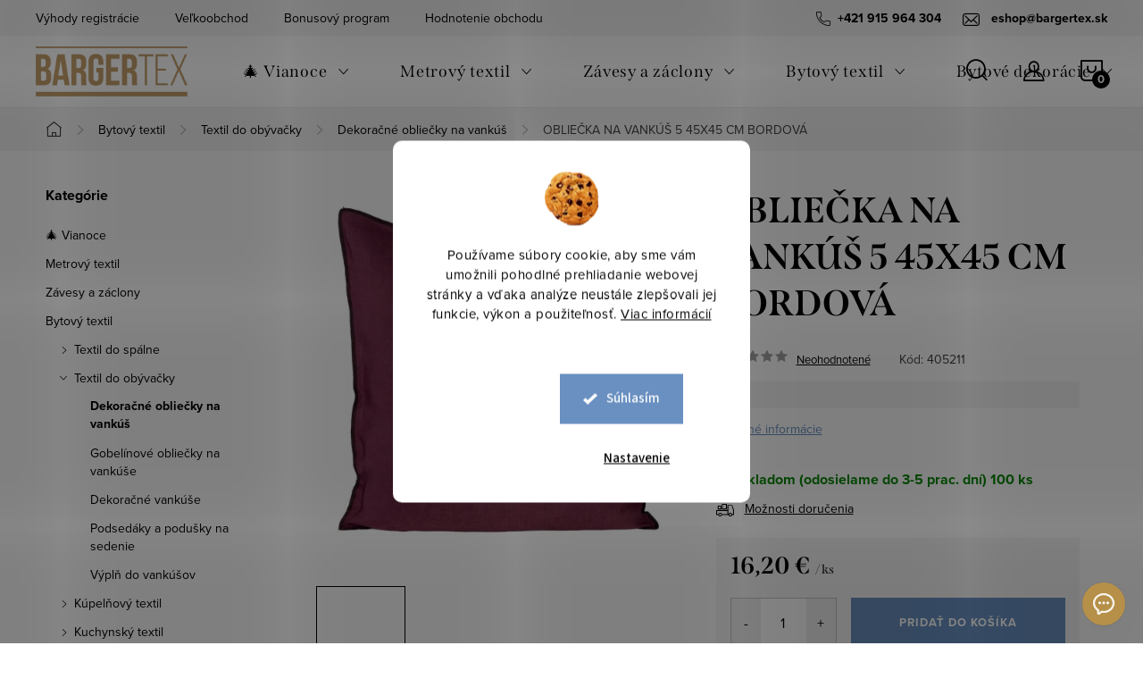

--- FILE ---
content_type: text/html; charset=utf-8
request_url: https://www.bargertex.sk/obliecka-na-vankus-5-45x45-cm-bordova/
body_size: 44409
content:
<!doctype html><html lang="sk" dir="ltr" class="header-background-light external-fonts-loaded"><head><meta charset="utf-8" /><meta name="viewport" content="width=device-width,initial-scale=1" /><title>OBLIEČKA NA VANKÚŠ 5 45X45 CM BORDOVÁ •  bargertex.sk</title><link rel="preconnect" href="https://cdn.myshoptet.com" /><link rel="dns-prefetch" href="https://cdn.myshoptet.com" /><link rel="preload" href="https://cdn.myshoptet.com/prj/dist/master/cms/libs/jquery/jquery-1.11.3.min.js" as="script" /><link href="https://cdn.myshoptet.com/prj/dist/master/cms/templates/frontend_templates/shared/css/font-face/source-sans-3.css" rel="stylesheet"><link href="https://cdn.myshoptet.com/prj/dist/master/cms/templates/frontend_templates/shared/css/font-face/exo-2.css" rel="stylesheet"><script>
dataLayer = [];
dataLayer.push({'shoptet' : {
    "pageId": 2634,
    "pageType": "productDetail",
    "currency": "EUR",
    "currencyInfo": {
        "decimalSeparator": ",",
        "exchangeRate": 1,
        "priceDecimalPlaces": 2,
        "symbol": "\u20ac",
        "symbolLeft": 0,
        "thousandSeparator": " "
    },
    "language": "sk",
    "projectId": 566429,
    "product": {
        "id": 99303,
        "guid": "9536ba06-ee54-11ed-9a55-aa229da30aba",
        "hasVariants": false,
        "codes": [
            {
                "code": 405211,
                "quantity": "100",
                "stocks": [
                    {
                        "id": "ext",
                        "quantity": "100"
                    }
                ]
            }
        ],
        "code": "405211",
        "name": "OBLIE\u010cKA NA VANK\u00da\u0160 5 45X45 CM BORDOV\u00c1",
        "appendix": "",
        "weight": 0,
        "currentCategory": "Bytov\u00fd textil | Textil do ob\u00fdva\u010dky | Dekora\u010dn\u00e9 oblie\u010dky na vank\u00fa\u0161",
        "currentCategoryGuid": "4843da3e-ee55-11ed-8f0c-aa229da30aba",
        "defaultCategory": "Bytov\u00fd textil | Textil do ob\u00fdva\u010dky | Dekora\u010dn\u00e9 oblie\u010dky na vank\u00fa\u0161",
        "defaultCategoryGuid": "4843da3e-ee55-11ed-8f0c-aa229da30aba",
        "currency": "EUR",
        "priceWithVat": 16.199999999999999
    },
    "stocks": [
        {
            "id": "ext",
            "title": "Sklad",
            "isDeliveryPoint": 0,
            "visibleOnEshop": 1
        }
    ],
    "cartInfo": {
        "id": null,
        "freeShipping": false,
        "freeShippingFrom": 70,
        "leftToFreeGift": {
            "formattedPrice": "0 \u20ac",
            "priceLeft": 0
        },
        "freeGift": false,
        "leftToFreeShipping": {
            "priceLeft": 70,
            "dependOnRegion": 0,
            "formattedPrice": "70 \u20ac"
        },
        "discountCoupon": [],
        "getNoBillingShippingPrice": {
            "withoutVat": 0,
            "vat": 0,
            "withVat": 0
        },
        "cartItems": [],
        "taxMode": "ORDINARY"
    },
    "cart": [],
    "customer": {
        "priceRatio": 1,
        "priceListId": 1,
        "groupId": null,
        "registered": false,
        "mainAccount": false
    }
}});
dataLayer.push({'cookie_consent' : {
    "marketing": "denied",
    "analytics": "denied"
}});
document.addEventListener('DOMContentLoaded', function() {
    shoptet.consent.onAccept(function(agreements) {
        if (agreements.length == 0) {
            return;
        }
        dataLayer.push({
            'cookie_consent' : {
                'marketing' : (agreements.includes(shoptet.config.cookiesConsentOptPersonalisation)
                    ? 'granted' : 'denied'),
                'analytics': (agreements.includes(shoptet.config.cookiesConsentOptAnalytics)
                    ? 'granted' : 'denied')
            },
            'event': 'cookie_consent'
        });
    });
});
</script>

<!-- Google Tag Manager -->
<script>(function(w,d,s,l,i){w[l]=w[l]||[];w[l].push({'gtm.start':
new Date().getTime(),event:'gtm.js'});var f=d.getElementsByTagName(s)[0],
j=d.createElement(s),dl=l!='dataLayer'?'&l='+l:'';j.async=true;j.src=
'https://www.googletagmanager.com/gtm.js?id='+i+dl;f.parentNode.insertBefore(j,f);
})(window,document,'script','dataLayer','GTM-5PKZBQD');</script>
<!-- End Google Tag Manager -->

<meta property="og:type" content="website"><meta property="og:site_name" content="bargertex.sk"><meta property="og:url" content="https://www.bargertex.sk/obliecka-na-vankus-5-45x45-cm-bordova/"><meta property="og:title" content="OBLIEČKA NA VANKÚŠ 5 45X45 CM BORDOVÁ •  bargertex.sk"><meta name="author" content="bargertex.sk"><meta name="web_author" content="Shoptet.sk"><meta name="dcterms.rightsHolder" content="www.bargertex.sk"><meta name="robots" content="index,follow"><meta property="og:image" content="https://cdn.myshoptet.com/usr/www.bargertex.sk/user/shop/big/99303-2_obliecka-na-vankus-5-45x45-cm-bordova.jpg?67c81868"><meta property="og:description" content="OBLIEČKA NA VANKÚŠ 5 45X45 CM BORDOVÁ. "><meta name="description" content="OBLIEČKA NA VANKÚŠ 5 45X45 CM BORDOVÁ. "><meta property="product:price:amount" content="16.2"><meta property="product:price:currency" content="EUR"><style>:root {--color-primary: #6A90C1;--color-primary-h: 214;--color-primary-s: 41%;--color-primary-l: 59%;--color-primary-hover: #c6a476;--color-primary-hover-h: 35;--color-primary-hover-s: 41%;--color-primary-hover-l: 62%;--color-secondary: #6A90C1;--color-secondary-h: 214;--color-secondary-s: 41%;--color-secondary-l: 59%;--color-secondary-hover: #c6a476;--color-secondary-hover-h: 35;--color-secondary-hover-s: 41%;--color-secondary-hover-l: 62%;--color-tertiary: #6A90C1;--color-tertiary-h: 214;--color-tertiary-s: 41%;--color-tertiary-l: 59%;--color-tertiary-hover: #c6a476;--color-tertiary-hover-h: 35;--color-tertiary-hover-s: 41%;--color-tertiary-hover-l: 62%;--color-header-background: #ffffff;--template-font: "Source Sans 3";--template-headings-font: "Exo 2";--header-background-url: url("[data-uri]");--cookies-notice-background: #F8FAFB;--cookies-notice-color: #252525;--cookies-notice-button-hover: #27263f;--cookies-notice-link-hover: #3b3a5f;--templates-update-management-preview-mode-content: "Náhľad aktualizácií šablóny je aktívny pre váš prehliadač."}</style>
    <script>var shoptet = shoptet || {};</script>
    <script src="https://cdn.myshoptet.com/prj/dist/master/shop/dist/main-3g-header.js.05f199e7fd2450312de2.js"></script>
<!-- User include --><!-- service 1047(677) html code header -->
<link rel="stylesheet preload" href="https://use.typekit.net/nxv2roq.css">
<link href="https://cdn.myshoptet.com/prj/dist/master/shop/dist/font-shoptet-11.css.62c94c7785ff2cea73b2.css" rel="stylesheet preload">
<link type="text/css" href="https://cdn.myshoptet.com/usr/paxio.myshoptet.com/user/documents/Venus/style.css?v771103" rel="stylesheet preload" media="all" />
<link href="https://cdn.myshoptet.com/usr/paxio.myshoptet.com/user/documents/blank/ikony.css?v23" rel="stylesheet preload">
<link href="https://cdn.myshoptet.com/usr/paxio.myshoptet.com/user/documents/Venus/preklady.css?v15" rel="stylesheet preload">
<link rel="stylesheet preload" href="https://cdn.myshoptet.com/usr/paxio.myshoptet.com/user/documents/Venus/Slider/slick.css" />
<link rel="stylesheet preload" href="https://cdn.myshoptet.com/usr/paxio.myshoptet.com/user/documents/Venus/Slider/slick-theme.css?v3" />
<link rel="stylesheet preload" href="https://cdn.myshoptet.com/usr/paxio.myshoptet.com/user/documents/Venus/Slider/slick-classic.css?v5" />
<meta name="theme-color" content="#000" id="theme-color"/>
<!-- api 1004(637) html code header -->
<script>
      window.mehub = window.mehub || {};
      window.mehub.bonus = {
        businessId: 'd7f2d30b-7b47-4bc0-a18a-8df6d72e36fa',
        addonId: '0e0c9efc-5e42-47a0-90f6-f7490f749882'
      }
    </script>
    
<!-- api 1012(643) html code header -->
<style data-purpose="gopay-hiding-apple-pay">
	[data-guid="76e0da03-3252-11f0-bc96-d63610e3972e"] {
		display: none
	}
</style><style data-purpose="gopay-hiding-apple-pay">
	[data-guid="7aea971e-3252-11f0-bc96-d63610e3972e"] {
		display: none
	}
</style>
<!-- api 1280(896) html code header -->
<link rel="stylesheet" href="https://cdn.myshoptet.com/usr/shoptet.tomashlad.eu/user/documents/extras/cookies-addon/screen.min.css?v0008">
<script>
    var shoptetakCookiesSettings={"useRoundingCorners":true,"cookiesImgPopup":false,"cookiesSize":"large","cookiesOrientation":"vertical","cookiesImg":true,"buttonBg":true,"showPopup":false};

    var body=document.getElementsByTagName("body")[0];

    const rootElement = document.documentElement;

    rootElement.classList.add("st-cookies-v2");

    if (shoptetakCookiesSettings.useRoundingCorners) {
        rootElement.classList.add("st-cookies-corners");
    }
    if (shoptetakCookiesSettings.cookiesImgPopup) {
        rootElement.classList.add("st-cookies-popup-img");
    }
    if (shoptetakCookiesSettings.cookiesImg) {
        rootElement.classList.add("st-cookies-img");
    }
    if (shoptetakCookiesSettings.buttonBg) {
        rootElement.classList.add("st-cookies-btn");
    }
    if (shoptetakCookiesSettings.cookiesSize) {
        if (shoptetakCookiesSettings.cookiesSize === 'thin') {
            rootElement.classList.add("st-cookies-thin");
        }
        if (shoptetakCookiesSettings.cookiesSize === 'middle') {
            rootElement.classList.add("st-cookies-middle");
        }
        if (shoptetakCookiesSettings.cookiesSize === 'large') {
            rootElement.classList.add("st-cookies-large");
        }
    }
    if (shoptetakCookiesSettings.cookiesOrientation) {
        if (shoptetakCookiesSettings.cookiesOrientation === 'vertical') {
            rootElement.classList.add("st-cookies-vertical");
        }
    }
</script>


<!-- service 1004(637) html code header -->
<script src="https://mehub-framework.web.app/main.bundle.js?v=1"></script>
<!-- service 1228(847) html code header -->
<link 
rel="stylesheet" 
href="https://cdn.myshoptet.com/usr/dmartini.myshoptet.com/user/documents/upload/dmartini/shop_rating/shop_rating.min.css?140"
data-author="Dominik Martini" 
data-author-web="dmartini.cz">
<!-- service 1539(1149) html code header -->
<link rel="stylesheet" href="https://cdn.myshoptet.com/usr/apollo.jakubtursky.sk/user/documents/assets/contact-form/main.css?v=28">
<!-- service 1673(1258) html code header -->
<link 
rel="stylesheet" 
href="https://cdn.myshoptet.com/usr/dmartini.myshoptet.com/user/documents/upload/dmartini/product_rating/product_rating.min.css?90"
data-author="Dominik Martini" 
data-author-web="dmartini.cz">
<!-- service 1280(896) html code header -->
<style>
.st-cookies-v2.st-cookies-btn .shoptak-carbon .siteCookies .siteCookies__form .siteCookies__buttonWrap button[value=all] {
margin-left: 10px;
}
@media (max-width: 768px) {
.st-cookies-v2.st-cookies-btn .shoptak-carbon .siteCookies .siteCookies__form .siteCookies__buttonWrap button[value=all] {
margin-left: 0px;
}
.st-cookies-v2 .shoptak-carbon .siteCookies.siteCookies--dark .siteCookies__form .siteCookies__buttonWrap button[value=reject] {
margin: 0 10px;
}
}
@media only screen and (max-width: 768px) {
 .st-cookies-v2 .siteCookies .siteCookies__form .siteCookies__buttonWrap .js-cookies-settings[value=all], .st-cookies-v2 .siteCookies .siteCookies__form .siteCookies__buttonWrap button[value=all] {   
  margin: 0 auto 10px auto;
 }
 .st-cookies-v2 .siteCookies.siteCookies--center {
  bottom: unset;
  top: 50%;
  transform: translate(-50%, -50%);
  width: 90%;
 }
}
</style>
<!-- project html code header -->
<link href="https://www.bargertex.sk/user/documents/fvstudio/output/style.css?fv-proxy&v=0.01" rel="stylesheet" />
<link href="https://www.bargertex.sk/user/documents/yanabel/styles-sk.css?v=1" rel="stylesheet" />
<link href="https://www.bargertex.sk/user/documents/yanabel/blog-product.css?v=7" rel="stylesheet" />
<link href="https://www.bargertex.sk/user/documents/yanabel/top-selling-products.css?v=12" rel="stylesheet" />
<link href="https://www.bargertex.sk/user/documents/yanabel/review.css?v=29" rel="stylesheet" />
<link type="text/css" id="dark-mode" rel="stylesheet preload" media="all"  href="https://cdn.myshoptet.com/usr/paxio.myshoptet.com/user/documents/Venus/venus-light.css"/>

<!-- FV-STUDIO backup -->
<!--<link href="https://api.fv-studio.cz/user/documents/upload/clients/tasks/bargertex.sk/css/style.css?v=1.3&v=&fv-proxy" rel="stylesheet" />-->

<style>
.socialky ul li .youtube, .socialky ul li .youtube a {
display: flex;
justify-content: center;
align-items: center;
}
.socialky ul li .youtube a::before{
content: "";
display: block;
width: 50px;
height: 45px;
background-image: url("https://www.bargertex.sk/user/documents/upload/youtube.svg");
background-repeat: no-repeat;
background-size: 40px;
background-position: left top 4px;
}
.socialky ul li .youtube a:hover::before{
background-image: url("https://www.bargertex.sk/user/documents/upload/youtube-hover1.svg");
}
.type-product .benefitBanner {
margin: -80px 0 30px;
}
.type-product .benefitBanner__item:nth-child(1), .type-product .benefitBanner__item:nth-child(2) {
display: none;
}
.type-product #productsAlternative {
margin: 80px 0;
}
@media (max-width: 991px) {
.type-product .benefitBanner__item {
width: 33%;
flex: 1 1 33%;
}
.type-product .benefitBanner__title {
font-size: 14px;
}
.type-product .benefitBanner__data {
font-size: 12px;
}
}
@media (max-width: 767px) {
.type-product .benefitBanner {
margin: 0;
flex-direction: column;
justify-content: center;
}
.type-product .benefitBanner__item {
width: 100%;
flex: 1 1 100%;
flex-direction: column;
align-items: center;
text-align: center;
}
.type-product .benefitBanner__title {
font-size: 20px;
}
.type-product .benefitBanner__data {
font-size: 16px;
}
}
</style>

<style>
.newsletter-custom__wrapper-inner {
position: relative;
margin: 0 auto;
display: flex;
justify-content: space-between;
max-width: 1418px;
padding: 90px 15px 0;
aspect-ratio: 1 / 0.23;
background-image: url('https://www.bargertex.sk/user/documents/upload/email.png');
background-repeat: no-repeat;
background-size: cover;
background-position: center;
}
.custom-footer__newsletter {
margin-bottom: 40px;
padding: 0;
overflow: hidden;
background-color: transparent;
}
.newsletter-custom__wrapper-inner::before {
position: absolute;
top: 0;
left: 2px;
width: 100%;
aspect-ratio: 1 / 0.176;
content: '';
background-color: #f2eeeb;
transform: translateX(-100%);
}
.newsletter-custom__wrapper-inner::after {
position: absolute;
top: 0;
right: 2px;
width: 100%;
aspect-ratio: 1 / 0.176;
content: '';
background-color: #f2eeeb;
transform: translateX(100%);
}
.newsletter-header {
width: 40%;
}
.custom-footer__newsletter .topic {
text-align: left;
font-weight: 600;
}
.odber .form-group label.whole-width {
text-align: left;
color: black;
margin-top: -15px;
}
.odber .form-group label.whole-width a {
color: black;
}
.odber .subscribe-form.compact-form .form-control {
border-color: #916f46;
border-radius: 8px;
}
.odber .subscribe-form.compact-form .form-control::placeholder {
color: black;
}
.subscribe-form.compact-form .btn {
border-radius: 8px;
background-color: #d1757a;
}
.subscribe-form.compact-form .btn:hover {
background-color: #d1757a !important;
}
.subscribe-form {
width: 40%;
max-width: none;
margin: 0;
}

@media(max-width: 1440px) {
.newsletter-custom__wrapper-inner {
max-width: 1178px;
}
}

@media(max-width: 1200px) {
.newsletter-custom__wrapper-inner {
max-width: 972px;
padding: 55px 0px 0;
}
.custom-footer__newsletter .topic {
font-size: 22px;
}
.odber .subscribe-form.compact-form .form-control {
height: 50px;
}
.subscribe-form.compact-form .btn {
height: 48px;
right: 1px;
top: 1px;
}
.odber .form-group label.whole-width {
margin-top: -20px;
font-size: 12px
}
.newsletter-header {
width: 45%;
}
}
@media (max-width: 992px){
.newsletter-custom__wrapper-inner {
padding: 0;
max-width: 742px;
flex-direction: column;
justify-content: normal;
align-items: center;
gap: 10px;
}
.newsletter-custom__wrapper {
position: relative;
margin-top: 65px;
}
.newsletter-custom__wrapper::before{
position: absolute;
top: 0;
left: 0;
width: 100%;
aspect-ratio: 1 / 0.176;
content: '';
background-color: #f2eeeb;
transform: translateY(-99%);
}
.custom-footer__newsletter .topic {
text-align: center;
font-size: 18px;
margin: 0;
}
.newsletter-header {
width: 100%;
}
.subscribe-form {
width: 100%;
max-width: 400px;
}
.subscribe-form::before {
top: 5px;
}
.odber .subscribe-form.compact-form .form-control {
height: 40px;
}
.subscribe-form.compact-form .btn {
height: 38px;
line-height: 1.5;
}
}
@media (max-width: 767px){
.newsletter-custom__wrapper-inner {
padding: 0 10px;
flex-direction: row;
justify-content: space-between;
align-items: normal;
}
.odber .form-group label.whole-width {
margin-top: 5px;
}
.custom-footer__newsletter .topic {
text-align: left;
font-size: 16px;
}
.odber .subscribe-form.compact-form .form-control::placeholder {
font-size: 14px;
}
.subscribe-form.compact-form .btn {
width: 140px;
font-size: 12px;
}
.odber .form-group label.whole-width {
text-align: left;
}
}

@media (max-width: 650px){
.newsletter-custom__wrapper-inner {
flex-direction: column;
justify-content: normal;
align-items: center;
aspect-ratio: 1 / 0.35;
gap: 10px;
}
.newsletter-custom__wrapper {
position: relative;
margin-top: 65px;
}
.custom-footer__newsletter .topic {
text-align: center;
}
.odber .form-group label.whole-width {
text-align: center;
}
}
@media (max-width: 500px){
.newsletter-custom__wrapper-inner {
aspect-ratio: 1 / 0.55;
}
.newsletter-custom__wrapper {
margin-top: 45px;
}
}
.ec-v-form-holder-popup .ec-v-form-image {
height: 100%;
display: flex;
align-items: center;
justify-content: center;
padding: 0 !important;
}
.ec-v-form-holder-popup .ec-v-form-image img {
height: 100%;
width: auto;
object-fit: cover;
}
</style>
<!-- /User include --><link rel="shortcut icon" href="/favicon.ico" type="image/x-icon" /><link rel="canonical" href="https://www.bargertex.sk/obliecka-na-vankus-5-45x45-cm-bordova/" />    <script>
        var _hwq = _hwq || [];
        _hwq.push(['setKey', 'C76BD19AE7991698F17F1229DD5A11BC']);
        _hwq.push(['setTopPos', '100']);
        _hwq.push(['showWidget', '21']);
        (function() {
            var ho = document.createElement('script');
            ho.src = 'https://sk.im9.cz/direct/i/gjs.php?n=wdgt&sak=C76BD19AE7991698F17F1229DD5A11BC';
            var s = document.getElementsByTagName('script')[0]; s.parentNode.insertBefore(ho, s);
        })();
    </script>
<script>!function(){var t={9196:function(){!function(){var t=/\[object (Boolean|Number|String|Function|Array|Date|RegExp)\]/;function r(r){return null==r?String(r):(r=t.exec(Object.prototype.toString.call(Object(r))))?r[1].toLowerCase():"object"}function n(t,r){return Object.prototype.hasOwnProperty.call(Object(t),r)}function e(t){if(!t||"object"!=r(t)||t.nodeType||t==t.window)return!1;try{if(t.constructor&&!n(t,"constructor")&&!n(t.constructor.prototype,"isPrototypeOf"))return!1}catch(t){return!1}for(var e in t);return void 0===e||n(t,e)}function o(t,r,n){this.b=t,this.f=r||function(){},this.d=!1,this.a={},this.c=[],this.e=function(t){return{set:function(r,n){u(c(r,n),t.a)},get:function(r){return t.get(r)}}}(this),i(this,t,!n);var e=t.push,o=this;t.push=function(){var r=[].slice.call(arguments,0),n=e.apply(t,r);return i(o,r),n}}function i(t,n,o){for(t.c.push.apply(t.c,n);!1===t.d&&0<t.c.length;){if("array"==r(n=t.c.shift()))t:{var i=n,a=t.a;if("string"==r(i[0])){for(var f=i[0].split("."),s=f.pop(),p=(i=i.slice(1),0);p<f.length;p++){if(void 0===a[f[p]])break t;a=a[f[p]]}try{a[s].apply(a,i)}catch(t){}}}else if("function"==typeof n)try{n.call(t.e)}catch(t){}else{if(!e(n))continue;for(var l in n)u(c(l,n[l]),t.a)}o||(t.d=!0,t.f(t.a,n),t.d=!1)}}function c(t,r){for(var n={},e=n,o=t.split("."),i=0;i<o.length-1;i++)e=e[o[i]]={};return e[o[o.length-1]]=r,n}function u(t,o){for(var i in t)if(n(t,i)){var c=t[i];"array"==r(c)?("array"==r(o[i])||(o[i]=[]),u(c,o[i])):e(c)?(e(o[i])||(o[i]={}),u(c,o[i])):o[i]=c}}window.DataLayerHelper=o,o.prototype.get=function(t){var r=this.a;t=t.split(".");for(var n=0;n<t.length;n++){if(void 0===r[t[n]])return;r=r[t[n]]}return r},o.prototype.flatten=function(){this.b.splice(0,this.b.length),this.b[0]={},u(this.a,this.b[0])}}()}},r={};function n(e){var o=r[e];if(void 0!==o)return o.exports;var i=r[e]={exports:{}};return t[e](i,i.exports,n),i.exports}n.n=function(t){var r=t&&t.__esModule?function(){return t.default}:function(){return t};return n.d(r,{a:r}),r},n.d=function(t,r){for(var e in r)n.o(r,e)&&!n.o(t,e)&&Object.defineProperty(t,e,{enumerable:!0,get:r[e]})},n.o=function(t,r){return Object.prototype.hasOwnProperty.call(t,r)},function(){"use strict";n(9196)}()}();</script>    <!-- Global site tag (gtag.js) - Google Analytics -->
    <script async src="https://www.googletagmanager.com/gtag/js?id=G-NV08J9WTFM"></script>
    <script>
        
        window.dataLayer = window.dataLayer || [];
        function gtag(){dataLayer.push(arguments);}
        

                    console.debug('default consent data');

            gtag('consent', 'default', {"ad_storage":"denied","analytics_storage":"denied","ad_user_data":"denied","ad_personalization":"denied","wait_for_update":500});
            dataLayer.push({
                'event': 'default_consent'
            });
        
        gtag('js', new Date());

        
                gtag('config', 'G-NV08J9WTFM', {"groups":"GA4","send_page_view":false,"content_group":"productDetail","currency":"EUR","page_language":"sk"});
        
                gtag('config', 'AW-412140849', {"allow_enhanced_conversions":true});
        
        
        
        
        
                    gtag('event', 'page_view', {"send_to":"GA4","page_language":"sk","content_group":"productDetail","currency":"EUR"});
        
                gtag('set', 'currency', 'EUR');

        gtag('event', 'view_item', {
            "send_to": "UA",
            "items": [
                {
                    "id": "405211",
                    "name": "OBLIE\u010cKA NA VANK\u00da\u0160 5 45X45 CM BORDOV\u00c1",
                    "category": "Bytov\u00fd textil \/ Textil do ob\u00fdva\u010dky \/ Dekora\u010dn\u00e9 oblie\u010dky na vank\u00fa\u0161",
                                                            "price": 13.17
                }
            ]
        });
        
        
        
        
        
                    gtag('event', 'view_item', {"send_to":"GA4","page_language":"sk","content_group":"productDetail","value":13.17,"currency":"EUR","items":[{"item_id":"405211","item_name":"OBLIE\u010cKA NA VANK\u00da\u0160 5 45X45 CM BORDOV\u00c1","item_category":"Bytov\u00fd textil","item_category2":"Textil do ob\u00fdva\u010dky","item_category3":"Dekora\u010dn\u00e9 oblie\u010dky na vank\u00fa\u0161","price":13.17,"quantity":1,"index":0}]});
        
        
        
        
        
        
        
        document.addEventListener('DOMContentLoaded', function() {
            if (typeof shoptet.tracking !== 'undefined') {
                for (var id in shoptet.tracking.bannersList) {
                    gtag('event', 'view_promotion', {
                        "send_to": "UA",
                        "promotions": [
                            {
                                "id": shoptet.tracking.bannersList[id].id,
                                "name": shoptet.tracking.bannersList[id].name,
                                "position": shoptet.tracking.bannersList[id].position
                            }
                        ]
                    });
                }
            }

            shoptet.consent.onAccept(function(agreements) {
                if (agreements.length !== 0) {
                    console.debug('gtag consent accept');
                    var gtagConsentPayload =  {
                        'ad_storage': agreements.includes(shoptet.config.cookiesConsentOptPersonalisation)
                            ? 'granted' : 'denied',
                        'analytics_storage': agreements.includes(shoptet.config.cookiesConsentOptAnalytics)
                            ? 'granted' : 'denied',
                                                                                                'ad_user_data': agreements.includes(shoptet.config.cookiesConsentOptPersonalisation)
                            ? 'granted' : 'denied',
                        'ad_personalization': agreements.includes(shoptet.config.cookiesConsentOptPersonalisation)
                            ? 'granted' : 'denied',
                        };
                    console.debug('update consent data', gtagConsentPayload);
                    gtag('consent', 'update', gtagConsentPayload);
                    dataLayer.push(
                        { 'event': 'update_consent' }
                    );
                }
            });
        });
    </script>
<script>
    (function(t, r, a, c, k, i, n, g) { t['ROIDataObject'] = k;
    t[k]=t[k]||function(){ (t[k].q=t[k].q||[]).push(arguments) },t[k].c=i;n=r.createElement(a),
    g=r.getElementsByTagName(a)[0];n.async=1;n.src=c;g.parentNode.insertBefore(n,g)
    })(window, document, 'script', '//www.heureka.sk/ocm/sdk.js?source=shoptet&version=2&page=product_detail', 'heureka', 'sk');

    heureka('set_user_consent', 0);
</script>
</head><body class="desktop id-2634 in-dekoracne-obliecky-na-vankus template-11 type-product type-detail multiple-columns-body columns-mobile-2 columns-3 blank-mode blank-mode-css ums_forms_redesign--off ums_a11y_category_page--on ums_discussion_rating_forms--off ums_flags_display_unification--on ums_a11y_login--on mobile-header-version-1">
        <div id="fb-root"></div>
        <script>
            window.fbAsyncInit = function() {
                FB.init({
//                    appId            : 'your-app-id',
                    autoLogAppEvents : true,
                    xfbml            : true,
                    version          : 'v19.0'
                });
            };
        </script>
        <script async defer crossorigin="anonymous" src="https://connect.facebook.net/sk_SK/sdk.js"></script>
<!-- Google Tag Manager (noscript) -->
<noscript><iframe src="https://www.googletagmanager.com/ns.html?id=GTM-5PKZBQD"
height="0" width="0" style="display:none;visibility:hidden"></iframe></noscript>
<!-- End Google Tag Manager (noscript) -->

    <div class="siteCookies siteCookies--center siteCookies--light js-siteCookies" role="dialog" data-testid="cookiesPopup" data-nosnippet>
        <div class="siteCookies__form">
            <div class="siteCookies__content">
                <div class="siteCookies__text">
                    Používame súbory cookie, aby sme vám umožnili pohodlné prehliadanie webovej stránky a vďaka analýze neustále zlepšovali jej funkcie, výkon a použiteľnosť. <a href="/podmienky-ochrany-osobnych-udajov/" target="_blank" rel="noopener noreferrer">Viac informácií</a>
                </div>
                <p class="siteCookies__links">
                    <button class="siteCookies__link js-cookies-settings" aria-label="Nastavenia cookies" data-testid="cookiesSettings">Nastavenie</button>
                </p>
            </div>
            <div class="siteCookies__buttonWrap">
                                <button class="siteCookies__button js-cookiesConsentSubmit" value="all" aria-label="Prijať cookies" data-testid="buttonCookiesAccept">Súhlasím</button>
            </div>
        </div>
        <script>
            document.addEventListener("DOMContentLoaded", () => {
                const siteCookies = document.querySelector('.js-siteCookies');
                document.addEventListener("scroll", shoptet.common.throttle(() => {
                    const st = document.documentElement.scrollTop;
                    if (st > 1) {
                        siteCookies.classList.add('siteCookies--scrolled');
                    } else {
                        siteCookies.classList.remove('siteCookies--scrolled');
                    }
                }, 100));
            });
        </script>
    </div>
<a href="#content" class="skip-link sr-only">Prejsť na obsah</a><div class="overall-wrapper"><div class="user-action"><div class="container">
    <div class="user-action-in">
                    <div id="login" class="user-action-login popup-widget login-widget" role="dialog" aria-labelledby="loginHeading">
        <div class="popup-widget-inner">
                            <h2 id="loginHeading">Prihlásenie k vášmu účtu</h2><div id="customerLogin"><form action="/action/Customer/Login/" method="post" id="formLoginIncluded" class="csrf-enabled formLogin" data-testid="formLogin"><input type="hidden" name="referer" value="" /><div class="form-group"><div class="input-wrapper email js-validated-element-wrapper no-label"><input type="email" name="email" class="form-control" autofocus placeholder="E-mailová adresa (napr. jan@novak.sk)" data-testid="inputEmail" autocomplete="email" required /></div></div><div class="form-group"><div class="input-wrapper password js-validated-element-wrapper no-label"><input type="password" name="password" class="form-control" placeholder="Heslo" data-testid="inputPassword" autocomplete="current-password" required /><span class="no-display">Nemôžete vyplniť toto pole</span><input type="text" name="surname" value="" class="no-display" /></div></div><div class="form-group"><div class="login-wrapper"><button type="submit" class="btn btn-secondary btn-text btn-login" data-testid="buttonSubmit">Prihlásiť sa</button><div class="password-helper"><a href="/registracia/" data-testid="signup" rel="nofollow">Nová registrácia</a><a href="/klient/zabudnute-heslo/" rel="nofollow">Zabudnuté heslo</a></div></div></div><div class="social-login-buttons"><div class="social-login-buttons-divider"><span>alebo</span></div><div class="form-group"><a href="/action/Social/login/?provider=Google" class="login-btn google" rel="nofollow"><span class="login-google-icon"></span><strong>Prihlásiť sa cez Google</strong></a></div></div></form>
</div>                    </div>
    </div>

                            <div id="cart-widget" class="user-action-cart popup-widget cart-widget loader-wrapper" data-testid="popupCartWidget" role="dialog" aria-hidden="true">
    <div class="popup-widget-inner cart-widget-inner place-cart-here">
        <div class="loader-overlay">
            <div class="loader"></div>
        </div>
    </div>

    <div class="cart-widget-button">
        <a href="/kosik/" class="btn btn-conversion" id="continue-order-button" rel="nofollow" data-testid="buttonNextStep">Pokračovať do košíka</a>
    </div>
</div>
            </div>
</div>
</div><div class="top-navigation-bar" data-testid="topNavigationBar">

    <div class="container">

        <div class="top-navigation-contacts">
            <strong>Zákaznícka podpora:</strong><a href="tel:+421915964304" class="project-phone" aria-label="Zavolať na +421915964304" data-testid="contactboxPhone"><span>+421 915 964 304</span></a><a href="mailto:eshop@bargertex.sk" class="project-email" data-testid="contactboxEmail"><span>eshop@bargertex.sk</span></a>        </div>

                            <div class="top-navigation-menu">
                <div class="top-navigation-menu-trigger"></div>
                <ul class="top-navigation-bar-menu">
                                            <li class="top-navigation-menu-item-3323">
                            <a href="/vyhody-registracie/">Výhody registrácie</a>
                        </li>
                                            <li class="top-navigation-menu-item-1239">
                            <a href="/velkoobchod/">Veľkoobchod</a>
                        </li>
                                            <li class="top-navigation-menu-item-2130">
                            <a href="/bonusovy-program/">Bonusový program</a>
                        </li>
                                            <li class="top-navigation-menu-item--51">
                            <a href="/hodnotenie-obchodu/">Hodnotenie obchodu</a>
                        </li>
                                    </ul>
                <ul class="top-navigation-bar-menu-helper"></ul>
            </div>
        
        <div class="top-navigation-tools top-navigation-tools--language">
            <div class="responsive-tools">
                <a href="#" class="toggle-window" data-target="search" aria-label="Hľadať" data-testid="linkSearchIcon"></a>
                                                            <a href="#" class="toggle-window" data-target="login"></a>
                                                    <a href="#" class="toggle-window" data-target="navigation" aria-label="Menu" data-testid="hamburgerMenu"></a>
            </div>
                        <button class="top-nav-button top-nav-button-login toggle-window" type="button" data-target="login" aria-haspopup="dialog" aria-controls="login" aria-expanded="false" data-testid="signin"><span>Prihlásenie</span></button>        </div>

    </div>

</div>
<header id="header"><div class="container navigation-wrapper">
    <div class="header-top">
        <div class="site-name-wrapper">
            <div class="site-name"><a href="/" data-testid="linkWebsiteLogo"><img src="https://cdn.myshoptet.com/usr/www.bargertex.sk/user/logos/logo.png" alt="bargertex.sk" fetchpriority="low" /></a></div>        </div>
        <div class="search" itemscope itemtype="https://schema.org/WebSite">
            <meta itemprop="headline" content="Dekoračné obliečky na vankúš"/><meta itemprop="url" content="https://www.bargertex.sk"/><meta itemprop="text" content="OBLIEČKA NA VANKÚŠ 5 45X45 CM BORDOVÁ. "/>            <form action="/action/ProductSearch/prepareString/" method="post"
    id="formSearchForm" class="search-form compact-form js-search-main"
    itemprop="potentialAction" itemscope itemtype="https://schema.org/SearchAction" data-testid="searchForm">
    <fieldset>
        <meta itemprop="target"
            content="https://www.bargertex.sk/vyhladavanie/?string={string}"/>
        <input type="hidden" name="language" value="sk"/>
        
            
<input
    type="search"
    name="string"
        class="query-input form-control search-input js-search-input"
    placeholder="Napíšte, čo hľadáte"
    autocomplete="off"
    required
    itemprop="query-input"
    aria-label="Vyhľadávanie"
    data-testid="searchInput"
>
            <button type="submit" class="btn btn-default" data-testid="searchBtn">Hľadať</button>
        
    </fieldset>
</form>
        </div>
        <div class="navigation-buttons">
                
    <a href="/kosik/" class="btn btn-icon toggle-window cart-count" data-target="cart" data-hover="true" data-redirect="true" data-testid="headerCart" rel="nofollow" aria-haspopup="dialog" aria-expanded="false" aria-controls="cart-widget">
        
                <span class="sr-only">Nákupný košík</span>
        
            <span class="cart-price visible-lg-inline-block" data-testid="headerCartPrice">
                                    Prázdny košík                            </span>
        
    
            </a>
        </div>
    </div>
    <nav id="navigation" aria-label="Hlavné menu" data-collapsible="true"><div class="navigation-in menu"><ul class="menu-level-1" role="menubar" data-testid="headerMenuItems"><li class="menu-item-825 ext" role="none"><a href="/vianoce/" data-testid="headerMenuItem" role="menuitem" aria-haspopup="true" aria-expanded="false"><b>🎄 Vianoce</b><span class="submenu-arrow"></span></a><ul class="menu-level-2" aria-label="🎄 Vianoce" tabindex="-1" role="menu"><li class="menu-item-2877" role="none"><a href="/vianoce-metrovy-textil/" class="menu-image" data-testid="headerMenuItem" tabindex="-1" aria-hidden="true"><img src="data:image/svg+xml,%3Csvg%20width%3D%22140%22%20height%3D%22100%22%20xmlns%3D%22http%3A%2F%2Fwww.w3.org%2F2000%2Fsvg%22%3E%3C%2Fsvg%3E" alt="" aria-hidden="true" width="140" height="100"  data-src="https://cdn.myshoptet.com/usr/www.bargertex.sk/user/categories/thumb/gobelin_vianoce_140.jpg" fetchpriority="low" /></a><div><a href="/vianoce-metrovy-textil/" data-testid="headerMenuItem" role="menuitem"><span>🎄 Metrový textil Vianoce</span></a>
                        </div></li><li class="menu-item-2862 has-third-level" role="none"><a href="/vianoce-bytovy-textil/" class="menu-image" data-testid="headerMenuItem" tabindex="-1" aria-hidden="true"><img src="data:image/svg+xml,%3Csvg%20width%3D%22140%22%20height%3D%22100%22%20xmlns%3D%22http%3A%2F%2Fwww.w3.org%2F2000%2Fsvg%22%3E%3C%2Fsvg%3E" alt="" aria-hidden="true" width="140" height="100"  data-src="https://cdn.myshoptet.com/usr/www.bargertex.sk/user/categories/thumb/vianoce_bytovy.jpeg" fetchpriority="low" /></a><div><a href="/vianoce-bytovy-textil/" data-testid="headerMenuItem" role="menuitem"><span>🎄 Bytový textil Vianoce</span></a>
                                                    <ul class="menu-level-3" role="menu">
                                                                    <li class="menu-item-3326" role="none">
                                        <a href="/vianocne-obrusy-stoly-a-prestierania/" data-testid="headerMenuItem" role="menuitem">
                                            Vianočné obrusy, štóly a prestierania</a>,                                    </li>
                                                                    <li class="menu-item-3329" role="none">
                                        <a href="/vianocne-gobelinove-sety-stoly-a-vankuse/" data-testid="headerMenuItem" role="menuitem">
                                            Vianočné gobelínové sety / štóly a vankúše</a>,                                    </li>
                                                                    <li class="menu-item-3332" role="none">
                                        <a href="/vianocne-deky/" data-testid="headerMenuItem" role="menuitem">
                                            Vianočné deky</a>,                                    </li>
                                                                    <li class="menu-item-3335" role="none">
                                        <a href="/vianocne-postelne-obliecky/" data-testid="headerMenuItem" role="menuitem">
                                            Vianočné posteľné obliečky</a>,                                    </li>
                                                                    <li class="menu-item-3338" role="none">
                                        <a href="/vianocne-obliecky-na-vankuse/" data-testid="headerMenuItem" role="menuitem">
                                            Vianočné obliečky na vankúše</a>,                                    </li>
                                                                    <li class="menu-item-3344" role="none">
                                        <a href="/vianocne-uteraky-a-osusky/" data-testid="headerMenuItem" role="menuitem">
                                            Vianočné uteráky a osušky</a>,                                    </li>
                                                                    <li class="menu-item-3347" role="none">
                                        <a href="/vianocne-zavesy-a-zaclony/" data-testid="headerMenuItem" role="menuitem">
                                            Vianočné závesy a záclony</a>                                    </li>
                                                            </ul>
                        </div></li></ul></li>
<li class="menu-item-1260 ext" role="none"><a href="/metrovy-textil/" data-testid="headerMenuItem" role="menuitem" aria-haspopup="true" aria-expanded="false"><b>Metrový textil</b><span class="submenu-arrow"></span></a><ul class="menu-level-2" aria-label="Metrový textil" tabindex="-1" role="menu"><li class="menu-item-2136" role="none"><a href="/novinky/" class="menu-image" data-testid="headerMenuItem" tabindex="-1" aria-hidden="true"><img src="data:image/svg+xml,%3Csvg%20width%3D%22140%22%20height%3D%22100%22%20xmlns%3D%22http%3A%2F%2Fwww.w3.org%2F2000%2Fsvg%22%3E%3C%2Fsvg%3E" alt="" aria-hidden="true" width="140" height="100"  data-src="https://cdn.myshoptet.com/usr/www.bargertex.sk/user/categories/thumb/new-1.png" fetchpriority="low" /></a><div><a href="/novinky/" data-testid="headerMenuItem" role="menuitem"><span>🍀 Novinky FAV</span></a>
                        </div></li><li class="menu-item-2688" role="none"><a href="/akcie-a-zlavy/" class="menu-image" data-testid="headerMenuItem" tabindex="-1" aria-hidden="true"><img src="data:image/svg+xml,%3Csvg%20width%3D%22140%22%20height%3D%22100%22%20xmlns%3D%22http%3A%2F%2Fwww.w3.org%2F2000%2Fsvg%22%3E%3C%2Fsvg%3E" alt="" aria-hidden="true" width="140" height="100"  data-src="https://cdn.myshoptet.com/usr/www.bargertex.sk/user/categories/thumb/sale-2.png" fetchpriority="low" /></a><div><a href="/akcie-a-zlavy/" data-testid="headerMenuItem" role="menuitem"><span>🛒 Akcie a zľavy na metráž FAV</span></a>
                        </div></li><li class="menu-item-3054" role="none"><a href="/jesenne-a-zimne-inspiracie/" class="menu-image" data-testid="headerMenuItem" tabindex="-1" aria-hidden="true"><img src="data:image/svg+xml,%3Csvg%20width%3D%22140%22%20height%3D%22100%22%20xmlns%3D%22http%3A%2F%2Fwww.w3.org%2F2000%2Fsvg%22%3E%3C%2Fsvg%3E" alt="" aria-hidden="true" width="140" height="100"  data-src="https://cdn.myshoptet.com/usr/www.bargertex.sk/user/categories/thumb/jesenneinspiracie140x140.jpg" fetchpriority="low" /></a><div><a href="/jesenne-a-zimne-inspiracie/" data-testid="headerMenuItem" role="menuitem"><span>🍂 Jesenné a zimné inšpirácie FAV</span></a>
                        </div></li><li class="menu-item-3065" role="none"><a href="/lacne-latky/" class="menu-image" data-testid="headerMenuItem" tabindex="-1" aria-hidden="true"><img src="data:image/svg+xml,%3Csvg%20width%3D%22140%22%20height%3D%22100%22%20xmlns%3D%22http%3A%2F%2Fwww.w3.org%2F2000%2Fsvg%22%3E%3C%2Fsvg%3E" alt="" aria-hidden="true" width="140" height="100"  data-src="https://cdn.myshoptet.com/usr/www.bargertex.sk/user/categories/thumb/nizkacena.png" fetchpriority="low" /></a><div><a href="/lacne-latky/" data-testid="headerMenuItem" role="menuitem"><span>💰 Lacné látky FAV</span></a>
                        </div></li><li class="menu-item-2142" role="none"><a href="/letne-inspiracie/" class="menu-image" data-testid="headerMenuItem" tabindex="-1" aria-hidden="true"><img src="data:image/svg+xml,%3Csvg%20width%3D%22140%22%20height%3D%22100%22%20xmlns%3D%22http%3A%2F%2Fwww.w3.org%2F2000%2Fsvg%22%3E%3C%2Fsvg%3E" alt="" aria-hidden="true" width="140" height="100"  data-src="https://cdn.myshoptet.com/usr/www.bargertex.sk/user/categories/thumb/screenshot_2023-03-02_at_11-20-55_quality_textiles_-_magazine_qt_womenss23_-_page_1_copy.jpeg" fetchpriority="low" /></a><div><a href="/letne-inspiracie/" data-testid="headerMenuItem" role="menuitem"><span>☀️ Jarné a letné inšpirácie</span></a>
                        </div></li><li class="menu-item-3038" role="none"><a href="/dancing/" class="menu-image" data-testid="headerMenuItem" tabindex="-1" aria-hidden="true"><img src="data:image/svg+xml,%3Csvg%20width%3D%22140%22%20height%3D%22100%22%20xmlns%3D%22http%3A%2F%2Fwww.w3.org%2F2000%2Fsvg%22%3E%3C%2Fsvg%3E" alt="" aria-hidden="true" width="140" height="100"  data-src="https://cdn.myshoptet.com/usr/www.bargertex.sk/user/categories/thumb/dancing_140.png" fetchpriority="low" /></a><div><a href="/dancing/" data-testid="headerMenuItem" role="menuitem"><span>🕺 Dancing FAV</span></a>
                        </div></li><li class="menu-item-3290 has-third-level" role="none"><a href="/organic-bio/" class="menu-image" data-testid="headerMenuItem" tabindex="-1" aria-hidden="true"><img src="data:image/svg+xml,%3Csvg%20width%3D%22140%22%20height%3D%22100%22%20xmlns%3D%22http%3A%2F%2Fwww.w3.org%2F2000%2Fsvg%22%3E%3C%2Fsvg%3E" alt="" aria-hidden="true" width="140" height="100"  data-src="https://cdn.myshoptet.com/usr/www.bargertex.sk/user/categories/thumb/bio-color_140-1.jpeg" fetchpriority="low" /></a><div><a href="/organic-bio/" data-testid="headerMenuItem" role="menuitem"><span>🌿 Organic - BIO FAV</span></a>
                                                    <ul class="menu-level-3" role="menu">
                                                                    <li class="menu-item-2986" role="none">
                                        <a href="/organic-bio-natural/" data-testid="headerMenuItem" role="menuitem">
                                            🌿 Organic - BIO - Natural FAV</a>,                                    </li>
                                                                    <li class="menu-item-3293" role="none">
                                        <a href="/organic-bio-color/" data-testid="headerMenuItem" role="menuitem">
                                            🌿 Organic - BIO - Color FAV</a>                                    </li>
                                                            </ul>
                        </div></li><li class="menu-item-3284" role="none"><a href="/jednofarebne-uplety-a-patenty/" class="menu-image" data-testid="headerMenuItem" tabindex="-1" aria-hidden="true"><img src="data:image/svg+xml,%3Csvg%20width%3D%22140%22%20height%3D%22100%22%20xmlns%3D%22http%3A%2F%2Fwww.w3.org%2F2000%2Fsvg%22%3E%3C%2Fsvg%3E" alt="" aria-hidden="true" width="140" height="100"  data-src="https://cdn.myshoptet.com/usr/www.bargertex.sk/user/categories/thumb/jednofarebne_uplaty_a_patenty_140.jpg" fetchpriority="low" /></a><div><a href="/jednofarebne-uplety-a-patenty/" data-testid="headerMenuItem" role="menuitem"><span>👚 Jednofarebné úplety a patenty</span></a>
                        </div></li><li class="menu-item-1299" role="none"><a href="/darcekova-poukazka/" class="menu-image" data-testid="headerMenuItem" tabindex="-1" aria-hidden="true"><img src="data:image/svg+xml,%3Csvg%20width%3D%22140%22%20height%3D%22100%22%20xmlns%3D%22http%3A%2F%2Fwww.w3.org%2F2000%2Fsvg%22%3E%3C%2Fsvg%3E" alt="" aria-hidden="true" width="140" height="100"  data-src="https://cdn.myshoptet.com/usr/www.bargertex.sk/user/categories/thumb/1107-1_darcekova-poukazka-75.png" fetchpriority="low" /></a><div><a href="/darcekova-poukazka/" data-testid="headerMenuItem" role="menuitem"><span>❤️ Darčeková poukážka FAV</span></a>
                        </div></li><li class="menu-item-888" role="none"><a href="/velka-noc/" class="menu-image" data-testid="headerMenuItem" tabindex="-1" aria-hidden="true"><img src="data:image/svg+xml,%3Csvg%20width%3D%22140%22%20height%3D%22100%22%20xmlns%3D%22http%3A%2F%2Fwww.w3.org%2F2000%2Fsvg%22%3E%3C%2Fsvg%3E" alt="" aria-hidden="true" width="140" height="100"  data-src="https://cdn.myshoptet.com/usr/www.bargertex.sk/user/categories/thumb/0402303_1_140.jpg" fetchpriority="low" /></a><div><a href="/velka-noc/" data-testid="headerMenuItem" role="menuitem"><span>🐣 Veľká Noc</span></a>
                        </div></li><li class="menu-item-708 has-third-level" role="none"><a href="/antibakterialne-latky/" class="menu-image" data-testid="headerMenuItem" tabindex="-1" aria-hidden="true"><img src="data:image/svg+xml,%3Csvg%20width%3D%22140%22%20height%3D%22100%22%20xmlns%3D%22http%3A%2F%2Fwww.w3.org%2F2000%2Fsvg%22%3E%3C%2Fsvg%3E" alt="" aria-hidden="true" width="140" height="100"  data-src="https://cdn.myshoptet.com/usr/www.bargertex.sk/user/categories/thumb/501-2_bavlna-so-striebrom-sanitized-t-25-25-silver-biela-2.jpg" fetchpriority="low" /></a><div><a href="/antibakterialne-latky/" data-testid="headerMenuItem" role="menuitem"><span>Antibakteriálne / Antivirálne látky</span></a>
                                                    <ul class="menu-level-3" role="menu">
                                                                    <li class="menu-item-1722" role="none">
                                        <a href="/bavlna-so-striebrom/" data-testid="headerMenuItem" role="menuitem">
                                            Bavlna so striebrom</a>,                                    </li>
                                                                    <li class="menu-item-1725" role="none">
                                        <a href="/polypropylenove-vlakno-prolen/" data-testid="headerMenuItem" role="menuitem">
                                            Polypropylénové vlákno PROLEN ®</a>                                    </li>
                                                            </ul>
                        </div></li><li class="menu-item-714 has-third-level" role="none"><a href="/bavlna/" class="menu-image" data-testid="headerMenuItem" tabindex="-1" aria-hidden="true"><img src="data:image/svg+xml,%3Csvg%20width%3D%22140%22%20height%3D%22100%22%20xmlns%3D%22http%3A%2F%2Fwww.w3.org%2F2000%2Fsvg%22%3E%3C%2Fsvg%3E" alt="" aria-hidden="true" width="140" height="100"  data-src="https://cdn.myshoptet.com/usr/www.bargertex.sk/user/categories/thumb/357-3_bavlna-jednofarebna-zelena-vintage.jpeg" fetchpriority="low" /></a><div><a href="/bavlna/" data-testid="headerMenuItem" role="menuitem"><span>Bavlna</span></a>
                                                    <ul class="menu-level-3" role="menu">
                                                                    <li class="menu-item-834" role="none">
                                        <a href="/bavlna-digital/" data-testid="headerMenuItem" role="menuitem">
                                            Bavlna Digital</a>,                                    </li>
                                                                    <li class="menu-item-837" role="none">
                                        <a href="/bavlna-jednofarebna/" data-testid="headerMenuItem" role="menuitem">
                                            Bavlna Jednofarebná</a>,                                    </li>
                                                                    <li class="menu-item-840" role="none">
                                        <a href="/bavlna-vzorovana/" data-testid="headerMenuItem" role="menuitem">
                                            Bavlna Vzorovaná</a>,                                    </li>
                                                                    <li class="menu-item-1317" role="none">
                                        <a href="/sypkovina/" data-testid="headerMenuItem" role="menuitem">
                                            Sypkovina</a>                                    </li>
                                                            </ul>
                        </div></li><li class="menu-item-717" role="none"><a href="/bavlna-vafla-organic/" class="menu-image" data-testid="headerMenuItem" tabindex="-1" aria-hidden="true"><img src="data:image/svg+xml,%3Csvg%20width%3D%22140%22%20height%3D%22100%22%20xmlns%3D%22http%3A%2F%2Fwww.w3.org%2F2000%2Fsvg%22%3E%3C%2Fsvg%3E" alt="" aria-hidden="true" width="140" height="100"  data-src="https://cdn.myshoptet.com/usr/www.bargertex.sk/user/categories/thumb/690-3_bavlna-vafla-organic-zelena-modra.jpeg" fetchpriority="low" /></a><div><a href="/bavlna-vafla-organic/" data-testid="headerMenuItem" role="menuitem"><span>Bavlna Vafla Organic</span></a>
                        </div></li><li class="menu-item-726 has-third-level" role="none"><a href="/calunnicke-a-potahove/" class="menu-image" data-testid="headerMenuItem" tabindex="-1" aria-hidden="true"><img src="data:image/svg+xml,%3Csvg%20width%3D%22140%22%20height%3D%22100%22%20xmlns%3D%22http%3A%2F%2Fwww.w3.org%2F2000%2Fsvg%22%3E%3C%2Fsvg%3E" alt="" aria-hidden="true" width="140" height="100"  data-src="https://cdn.myshoptet.com/usr/www.bargertex.sk/user/categories/thumb/1749-2_gobelin-vianoce-patchwork-masle.jpg" fetchpriority="low" /></a><div><a href="/calunnicke-a-potahove/" data-testid="headerMenuItem" role="menuitem"><span>Čalunnícke / Poťahové látky</span></a>
                                                    <ul class="menu-level-3" role="menu">
                                                                    <li class="menu-item-873" role="none">
                                        <a href="/lina/" data-testid="headerMenuItem" role="menuitem">
                                            Lina</a>,                                    </li>
                                                                    <li class="menu-item-876" role="none">
                                        <a href="/zamat-velvet/" data-testid="headerMenuItem" role="menuitem">
                                            Zamat Velvet</a>,                                    </li>
                                                                    <li class="menu-item-2850" role="none">
                                        <a href="/zamat-velvet-digital/" data-testid="headerMenuItem" role="menuitem">
                                            Zamat Velvet Digital</a>,                                    </li>
                                                                    <li class="menu-item-3051" role="none">
                                        <a href="/potahovy-plys-bonekal/" data-testid="headerMenuItem" role="menuitem">
                                            Poťahový plyš Bonekal</a>                                    </li>
                                                            </ul>
                        </div></li><li class="menu-item-732 has-third-level" role="none"><a href="/dekoracne-latky/" class="menu-image" data-testid="headerMenuItem" tabindex="-1" aria-hidden="true"><img src="data:image/svg+xml,%3Csvg%20width%3D%22140%22%20height%3D%22100%22%20xmlns%3D%22http%3A%2F%2Fwww.w3.org%2F2000%2Fsvg%22%3E%3C%2Fsvg%3E" alt="" aria-hidden="true" width="140" height="100"  data-src="https://cdn.myshoptet.com/usr/www.bargertex.sk/user/categories/thumb/img_9552-2.jpeg" fetchpriority="low" /></a><div><a href="/dekoracne-latky/" data-testid="headerMenuItem" role="menuitem"><span>Dekoračné látky</span></a>
                                                    <ul class="menu-level-3" role="menu">
                                                                    <li class="menu-item-882" role="none">
                                        <a href="/dekoracne-spanielske-lonety/" data-testid="headerMenuItem" role="menuitem">
                                            Španielske Lonety</a>,                                    </li>
                                                                    <li class="menu-item-3047" role="none">
                                        <a href="/dekoracny-lan/" data-testid="headerMenuItem" role="menuitem">
                                            Dekoračný ľan</a>,                                    </li>
                                                                    <li class="menu-item-2889" role="none">
                                        <a href="/zakar-nordic/" data-testid="headerMenuItem" role="menuitem">
                                            Žakár Nordic</a>,                                    </li>
                                                                    <li class="menu-item-2886" role="none">
                                        <a href="/kanvas/" data-testid="headerMenuItem" role="menuitem">
                                            Kanvas</a>,                                    </li>
                                                                    <li class="menu-item-879" role="none">
                                        <a href="/dekoracne-latky-detsky-motiv/" data-testid="headerMenuItem" role="menuitem">
                                            Detské motívy</a>,                                    </li>
                                                                    <li class="menu-item-2853" role="none">
                                        <a href="/zamat-velvet-digital-2/" data-testid="headerMenuItem" role="menuitem">
                                            Zamat Velvet Digital</a>,                                    </li>
                                                                    <li class="menu-item-885" role="none">
                                        <a href="/dekoracne-talianske-lux/" data-testid="headerMenuItem" role="menuitem">
                                            Talianske Lux</a>,                                    </li>
                                                                    <li class="menu-item-2820" role="none">
                                        <a href="/vianoce-2/" data-testid="headerMenuItem" role="menuitem">
                                            Vianoce</a>,                                    </li>
                                                                    <li class="menu-item-3030" role="none">
                                        <a href="/exterierove/" data-testid="headerMenuItem" role="menuitem">
                                            Exteriérové</a>                                    </li>
                                                            </ul>
                        </div></li><li class="menu-item-735" role="none"><a href="/filc/" class="menu-image" data-testid="headerMenuItem" tabindex="-1" aria-hidden="true"><img src="data:image/svg+xml,%3Csvg%20width%3D%22140%22%20height%3D%22100%22%20xmlns%3D%22http%3A%2F%2Fwww.w3.org%2F2000%2Fsvg%22%3E%3C%2Fsvg%3E" alt="" aria-hidden="true" width="140" height="100"  data-src="https://cdn.myshoptet.com/usr/www.bargertex.sk/user/categories/thumb/1458-3_filc-1mm-zelena-3.jpeg" fetchpriority="low" /></a><div><a href="/filc/" data-testid="headerMenuItem" role="menuitem"><span>Filc</span></a>
                        </div></li><li class="menu-item-738 has-third-level" role="none"><a href="/fleece-a-dekovina/" class="menu-image" data-testid="headerMenuItem" tabindex="-1" aria-hidden="true"><img src="data:image/svg+xml,%3Csvg%20width%3D%22140%22%20height%3D%22100%22%20xmlns%3D%22http%3A%2F%2Fwww.w3.org%2F2000%2Fsvg%22%3E%3C%2Fsvg%3E" alt="" aria-hidden="true" width="140" height="100"  data-src="https://cdn.myshoptet.com/usr/www.bargertex.sk/user/categories/thumb/114-4_babysoft-jednofarebny-zlta-3.jpeg" fetchpriority="low" /></a><div><a href="/fleece-a-dekovina/" data-testid="headerMenuItem" role="menuitem"><span>Fleece / Dekovina</span></a>
                                                    <ul class="menu-level-3" role="menu">
                                                                    <li class="menu-item-891" role="none">
                                        <a href="/babysoft-jednofarebny/" data-testid="headerMenuItem" role="menuitem">
                                            Babysoft jednofarebný</a>,                                    </li>
                                                                    <li class="menu-item-894" role="none">
                                        <a href="/babysoft-vzorovany/" data-testid="headerMenuItem" role="menuitem">
                                            Babysoft vzorovaný</a>,                                    </li>
                                                                    <li class="menu-item-897" role="none">
                                        <a href="/fleece/" data-testid="headerMenuItem" role="menuitem">
                                            Fleece</a>,                                    </li>
                                                                    <li class="menu-item-1266" role="none">
                                        <a href="/fleece-polar/" data-testid="headerMenuItem" role="menuitem">
                                            Fleece Polar</a>                                    </li>
                                                            </ul>
                        </div></li><li class="menu-item-1272 has-third-level" role="none"><a href="/folklorne-latky/" class="menu-image" data-testid="headerMenuItem" tabindex="-1" aria-hidden="true"><img src="data:image/svg+xml,%3Csvg%20width%3D%22140%22%20height%3D%22100%22%20xmlns%3D%22http%3A%2F%2Fwww.w3.org%2F2000%2Fsvg%22%3E%3C%2Fsvg%3E" alt="" aria-hidden="true" width="140" height="100"  data-src="https://cdn.myshoptet.com/usr/www.bargertex.sk/user/categories/thumb/8148_tibet-ludovy-vzor-mk-cierna-3.jpeg" fetchpriority="low" /></a><div><a href="/folklorne-latky/" data-testid="headerMenuItem" role="menuitem"><span>Folklórne látky</span></a>
                                                    <ul class="menu-level-3" role="menu">
                                                                    <li class="menu-item-1275" role="none">
                                        <a href="/zakar/" data-testid="headerMenuItem" role="menuitem">
                                            Žakar</a>,                                    </li>
                                                                    <li class="menu-item-1305" role="none">
                                        <a href="/tibet/" data-testid="headerMenuItem" role="menuitem">
                                            Tibet</a>,                                    </li>
                                                                    <li class="menu-item-3260" role="none">
                                        <a href="/bavlnene-platno-folk/" data-testid="headerMenuItem" role="menuitem">
                                            Bavlnené plátno Folk</a>                                    </li>
                                                            </ul>
                        </div></li><li class="menu-item-870" role="none"><a href="/gobeliny/" class="menu-image" data-testid="headerMenuItem" tabindex="-1" aria-hidden="true"><img src="data:image/svg+xml,%3Csvg%20width%3D%22140%22%20height%3D%22100%22%20xmlns%3D%22http%3A%2F%2Fwww.w3.org%2F2000%2Fsvg%22%3E%3C%2Fsvg%3E" alt="" aria-hidden="true" width="140" height="100"  data-src="https://cdn.myshoptet.com/usr/www.bargertex.sk/user/categories/thumb/8025_gobelin-farma.jpeg" fetchpriority="low" /></a><div><a href="/gobeliny/" data-testid="headerMenuItem" role="menuitem"><span>Gobelíny</span></a>
                        </div></li><li class="menu-item-744" role="none"><a href="/juta/" class="menu-image" data-testid="headerMenuItem" tabindex="-1" aria-hidden="true"><img src="data:image/svg+xml,%3Csvg%20width%3D%22140%22%20height%3D%22100%22%20xmlns%3D%22http%3A%2F%2Fwww.w3.org%2F2000%2Fsvg%22%3E%3C%2Fsvg%3E" alt="" aria-hidden="true" width="140" height="100"  data-src="https://cdn.myshoptet.com/usr/www.bargertex.sk/user/categories/thumb/1818-3_juta-oranzova-tmava-3.jpeg" fetchpriority="low" /></a><div><a href="/juta/" data-testid="headerMenuItem" role="menuitem"><span>Juta</span></a>
                        </div></li><li class="menu-item-750 has-third-level" role="none"><a href="/kabatoviny/" class="menu-image" data-testid="headerMenuItem" tabindex="-1" aria-hidden="true"><img src="data:image/svg+xml,%3Csvg%20width%3D%22140%22%20height%3D%22100%22%20xmlns%3D%22http%3A%2F%2Fwww.w3.org%2F2000%2Fsvg%22%3E%3C%2Fsvg%3E" alt="" aria-hidden="true" width="140" height="100"  data-src="https://cdn.myshoptet.com/usr/www.bargertex.sk/user/categories/thumb/1830-5_kabatovina-glasgow-digital-akvarel-hneda-terakota-3.jpeg" fetchpriority="low" /></a><div><a href="/kabatoviny/" data-testid="headerMenuItem" role="menuitem"><span>Kabátoviny</span></a>
                                                    <ul class="menu-level-3" role="menu">
                                                                    <li class="menu-item-2823" role="none">
                                        <a href="/flaus-empoli/" data-testid="headerMenuItem" role="menuitem">
                                            Flauš Empoli</a>,                                    </li>
                                                                    <li class="menu-item-927" role="none">
                                        <a href="/glasgow/" data-testid="headerMenuItem" role="menuitem">
                                            Glasgow</a>,                                    </li>
                                                                    <li class="menu-item-2808" role="none">
                                        <a href="/kabatovina-s-vlnou/" data-testid="headerMenuItem" role="menuitem">
                                            Kabátovina s vlnou</a>                                    </li>
                                                            </ul>
                        </div></li><li class="menu-item-759 has-third-level" role="none"><a href="/kostymovky/" class="menu-image" data-testid="headerMenuItem" tabindex="-1" aria-hidden="true"><img src="data:image/svg+xml,%3Csvg%20width%3D%22140%22%20height%3D%22100%22%20xmlns%3D%22http%3A%2F%2Fwww.w3.org%2F2000%2Fsvg%22%3E%3C%2Fsvg%3E" alt="" aria-hidden="true" width="140" height="100"  data-src="https://cdn.myshoptet.com/usr/www.bargertex.sk/user/categories/thumb/1620-2_gabarden-modra-parizska-3.jpeg" fetchpriority="low" /></a><div><a href="/kostymovky/" data-testid="headerMenuItem" role="menuitem"><span>Kostýmovky</span></a>
                                                    <ul class="menu-level-3" role="menu">
                                                                    <li class="menu-item-933" role="none">
                                        <a href="/barbie/" data-testid="headerMenuItem" role="menuitem">
                                            Barbie</a>,                                    </li>
                                                                    <li class="menu-item-936" role="none">
                                        <a href="/bawega/" data-testid="headerMenuItem" role="menuitem">
                                            Bawega</a>,                                    </li>
                                                                    <li class="menu-item-939" role="none">
                                        <a href="/bengaline/" data-testid="headerMenuItem" role="menuitem">
                                            Bengaline</a>,                                    </li>
                                                                    <li class="menu-item-942" role="none">
                                        <a href="/gabarden/" data-testid="headerMenuItem" role="menuitem">
                                            Gabardén / Minimatt</a>,                                    </li>
                                                                    <li class="menu-item-1017" role="none">
                                        <a href="/karelia/" data-testid="headerMenuItem" role="menuitem">
                                            Karélia</a>,                                    </li>
                                                                    <li class="menu-item-945" role="none">
                                        <a href="/marrin/" data-testid="headerMenuItem" role="menuitem">
                                            Marrin</a>,                                    </li>
                                                                    <li class="menu-item-948" role="none">
                                        <a href="/nagma/" data-testid="headerMenuItem" role="menuitem">
                                            Nagma</a>,                                    </li>
                                                                    <li class="menu-item-1302" role="none">
                                        <a href="/riflovina/" data-testid="headerMenuItem" role="menuitem">
                                            Riflovina</a>,                                    </li>
                                                                    <li class="menu-item-951" role="none">
                                        <a href="/scuba/" data-testid="headerMenuItem" role="menuitem">
                                            Scuba / Suede</a>,                                    </li>
                                                                    <li class="menu-item-954" role="none">
                                        <a href="/splint/" data-testid="headerMenuItem" role="menuitem">
                                            Splint</a>,                                    </li>
                                                                    <li class="menu-item-957" role="none">
                                        <a href="/sydney/" data-testid="headerMenuItem" role="menuitem">
                                            Sydney</a>,                                    </li>
                                                                    <li class="menu-item-960" role="none">
                                        <a href="/wbx/" data-testid="headerMenuItem" role="menuitem">
                                            WBX</a>                                    </li>
                                                            </ul>
                        </div></li><li class="menu-item-768" role="none"><a href="/luxusna-stretch-koza/" class="menu-image" data-testid="headerMenuItem" tabindex="-1" aria-hidden="true"><img src="data:image/svg+xml,%3Csvg%20width%3D%22140%22%20height%3D%22100%22%20xmlns%3D%22http%3A%2F%2Fwww.w3.org%2F2000%2Fsvg%22%3E%3C%2Fsvg%3E" alt="" aria-hidden="true" width="140" height="100"  data-src="https://cdn.myshoptet.com/usr/www.bargertex.sk/user/categories/thumb/3315-1_koza-stretch-magisco-suede-plume-hneda-skorica-3.jpeg" fetchpriority="low" /></a><div><a href="/luxusna-stretch-koza/" data-testid="headerMenuItem" role="menuitem"><span>Koža stretch</span></a>
                        </div></li><li class="menu-item-903" role="none"><a href="/kozusina-sherpa/" class="menu-image" data-testid="headerMenuItem" tabindex="-1" aria-hidden="true"><img src="data:image/svg+xml,%3Csvg%20width%3D%22140%22%20height%3D%22100%22%20xmlns%3D%22http%3A%2F%2Fwww.w3.org%2F2000%2Fsvg%22%3E%3C%2Fsvg%3E" alt="" aria-hidden="true" width="140" height="100"  data-src="https://cdn.myshoptet.com/usr/www.bargertex.sk/user/categories/thumb/219-4_barancek-sherpa-light-maslova-svetla-3.jpeg" fetchpriority="low" /></a><div><a href="/kozusina-sherpa/" data-testid="headerMenuItem" role="menuitem"><span>Kožušina Sherpa</span></a>
                        </div></li><li class="menu-item-2977" role="none"><a href="/krajky/" class="menu-image" data-testid="headerMenuItem" tabindex="-1" aria-hidden="true"><img src="data:image/svg+xml,%3Csvg%20width%3D%22140%22%20height%3D%22100%22%20xmlns%3D%22http%3A%2F%2Fwww.w3.org%2F2000%2Fsvg%22%3E%3C%2Fsvg%3E" alt="" aria-hidden="true" width="140" height="100"  data-src="https://cdn.myshoptet.com/usr/www.bargertex.sk/user/categories/thumb/166288-6_krajka-royal-cierna.jpg" fetchpriority="low" /></a><div><a href="/krajky/" data-testid="headerMenuItem" role="menuitem"><span>Krajky</span></a>
                        </div></li><li class="menu-item-1020 has-third-level" role="none"><a href="/lan/" class="menu-image" data-testid="headerMenuItem" tabindex="-1" aria-hidden="true"><img src="data:image/svg+xml,%3Csvg%20width%3D%22140%22%20height%3D%22100%22%20xmlns%3D%22http%3A%2F%2Fwww.w3.org%2F2000%2Fsvg%22%3E%3C%2Fsvg%3E" alt="" aria-hidden="true" width="140" height="100"  data-src="https://cdn.myshoptet.com/usr/www.bargertex.sk/user/categories/thumb/img_1229-2.jpeg" fetchpriority="low" /></a><div><a href="/lan/" data-testid="headerMenuItem" role="menuitem"><span>Ľan</span></a>
                                                    <ul class="menu-level-3" role="menu">
                                                                    <li class="menu-item-1734" role="none">
                                        <a href="/lan-odevny/" data-testid="headerMenuItem" role="menuitem">
                                            Ľan odevný</a>,                                    </li>
                                                                    <li class="menu-item-1023" role="none">
                                        <a href="/lan-s-viskozou/" data-testid="headerMenuItem" role="menuitem">
                                            Ľan s Viskózou</a>,                                    </li>
                                                                    <li class="menu-item-3050" role="none">
                                        <a href="/lan-dekoracny/" data-testid="headerMenuItem" role="menuitem">
                                            Ľan dekoračný</a>,                                    </li>
                                                                    <li class="menu-item-2133" role="none">
                                        <a href="/lan-madeira/" data-testid="headerMenuItem" role="menuitem">
                                            Ľan Madeira</a>                                    </li>
                                                            </ul>
                        </div></li><li class="menu-item-1254" role="none"><a href="/madeira/" class="menu-image" data-testid="headerMenuItem" tabindex="-1" aria-hidden="true"><img src="data:image/svg+xml,%3Csvg%20width%3D%22140%22%20height%3D%22100%22%20xmlns%3D%22http%3A%2F%2Fwww.w3.org%2F2000%2Fsvg%22%3E%3C%2Fsvg%3E" alt="" aria-hidden="true" width="140" height="100"  data-src="https://cdn.myshoptet.com/usr/www.bargertex.sk/user/categories/thumb/7785_satovka-madeira-srdce-ruzova-cyklamenova-svetla-3.jpeg" fetchpriority="low" /></a><div><a href="/madeira/" data-testid="headerMenuItem" role="menuitem"><span>Madeira</span></a>
                        </div></li><li class="menu-item-771" role="none"><a href="/manchester/" class="menu-image" data-testid="headerMenuItem" tabindex="-1" aria-hidden="true"><img src="data:image/svg+xml,%3Csvg%20width%3D%22140%22%20height%3D%22100%22%20xmlns%3D%22http%3A%2F%2Fwww.w3.org%2F2000%2Fsvg%22%3E%3C%2Fsvg%3E" alt="" aria-hidden="true" width="140" height="100"  data-src="https://cdn.myshoptet.com/usr/www.bargertex.sk/user/categories/thumb/3507-4_manchester-cord-modra-petrolejova-3.jpeg" fetchpriority="low" /></a><div><a href="/manchester/" data-testid="headerMenuItem" role="menuitem"><span>Menčester</span></a>
                        </div></li><li class="menu-item-3350" role="none"><a href="/merino-vlna/" class="menu-image" data-testid="headerMenuItem" tabindex="-1" aria-hidden="true"><img src="data:image/svg+xml,%3Csvg%20width%3D%22140%22%20height%3D%22100%22%20xmlns%3D%22http%3A%2F%2Fwww.w3.org%2F2000%2Fsvg%22%3E%3C%2Fsvg%3E" alt="" aria-hidden="true" width="140" height="100"  data-src="https://cdn.myshoptet.com/usr/www.bargertex.sk/user/categories/thumb/2627564_140.jpeg" fetchpriority="low" /></a><div><a href="/merino-vlna/" data-testid="headerMenuItem" role="menuitem"><span>Merino vlna</span></a>
                        </div></li><li class="menu-item-906" role="none"><a href="/minky/" class="menu-image" data-testid="headerMenuItem" tabindex="-1" aria-hidden="true"><img src="data:image/svg+xml,%3Csvg%20width%3D%22140%22%20height%3D%22100%22%20xmlns%3D%22http%3A%2F%2Fwww.w3.org%2F2000%2Fsvg%22%3E%3C%2Fsvg%3E" alt="" aria-hidden="true" width="140" height="100"  data-src="https://cdn.myshoptet.com/usr/www.bargertex.sk/user/categories/thumb/3690-3_minky-srdiecka-ruzova-3.jpeg" fetchpriority="low" /></a><div><a href="/minky/" data-testid="headerMenuItem" role="menuitem"><span>Minky</span></a>
                        </div></li><li class="menu-item-774 has-third-level" role="none"><a href="/monterkovina-keper/" class="menu-image" data-testid="headerMenuItem" tabindex="-1" aria-hidden="true"><img src="data:image/svg+xml,%3Csvg%20width%3D%22140%22%20height%3D%22100%22%20xmlns%3D%22http%3A%2F%2Fwww.w3.org%2F2000%2Fsvg%22%3E%3C%2Fsvg%3E" alt="" aria-hidden="true" width="140" height="100"  data-src="https://cdn.myshoptet.com/usr/www.bargertex.sk/user/categories/thumb/8277_gastro-keper-zebra-pasik-cierna-2-1.jpg" fetchpriority="low" /></a><div><a href="/monterkovina-keper/" data-testid="headerMenuItem" role="menuitem"><span>Monterkovina Keper / Twill</span></a>
                                                    <ul class="menu-level-3" role="menu">
                                                                    <li class="menu-item-972" role="none">
                                        <a href="/keper-medic/" data-testid="headerMenuItem" role="menuitem">
                                            Keper Medic</a>,                                    </li>
                                                                    <li class="menu-item-975" role="none">
                                        <a href="/keper-medic-active/" data-testid="headerMenuItem" role="menuitem">
                                            Keper Medic Active</a>,                                    </li>
                                                                    <li class="menu-item-978" role="none">
                                        <a href="/keper-pre-zvaracov/" data-testid="headerMenuItem" role="menuitem">
                                            Keper pre zváračov</a>,                                    </li>
                                                                    <li class="menu-item-981" role="none">
                                        <a href="/keper-strong-pro/" data-testid="headerMenuItem" role="menuitem">
                                            Keper Strong Pro</a>,                                    </li>
                                                                    <li class="menu-item-1269" role="none">
                                        <a href="/keper-lukas/" data-testid="headerMenuItem" role="menuitem">
                                            Keper Lukas</a>,                                    </li>
                                                                    <li class="menu-item-1314" role="none">
                                        <a href="/keper-pre-kucharov/" data-testid="headerMenuItem" role="menuitem">
                                            Keper pre kuchárov</a>,                                    </li>
                                                                    <li class="menu-item-2883" role="none">
                                        <a href="/keper-100--bavlna/" data-testid="headerMenuItem" role="menuitem">
                                            Keper 100% bavlna</a>,                                    </li>
                                                                    <li class="menu-item-2970" role="none">
                                        <a href="/nehorlave-latky/" data-testid="headerMenuItem" role="menuitem">
                                            Nehorľavé látky</a>,                                    </li>
                                                                    <li class="menu-item-3068" role="none">
                                        <a href="/twill/" data-testid="headerMenuItem" role="menuitem">
                                            Twill</a>                                    </li>
                                                            </ul>
                        </div></li><li class="menu-item-843" role="none"><a href="/muselin-gazovina/" class="menu-image" data-testid="headerMenuItem" tabindex="-1" aria-hidden="true"><img src="data:image/svg+xml,%3Csvg%20width%3D%22140%22%20height%3D%22100%22%20xmlns%3D%22http%3A%2F%2Fwww.w3.org%2F2000%2Fsvg%22%3E%3C%2Fsvg%3E" alt="" aria-hidden="true" width="140" height="100"  data-src="https://cdn.myshoptet.com/usr/www.bargertex.sk/user/categories/thumb/158498-3_dvojita-gazovina-muselin-maslova.jpg" fetchpriority="low" /></a><div><a href="/muselin-gazovina/" data-testid="headerMenuItem" role="menuitem"><span>Mušelín / Gázovina</span></a>
                        </div></li><li class="menu-item-777 has-third-level" role="none"><a href="/nepremokave-latky/" class="menu-image" data-testid="headerMenuItem" tabindex="-1" aria-hidden="true"><img src="data:image/svg+xml,%3Csvg%20width%3D%22140%22%20height%3D%22100%22%20xmlns%3D%22http%3A%2F%2Fwww.w3.org%2F2000%2Fsvg%22%3E%3C%2Fsvg%3E" alt="" aria-hidden="true" width="140" height="100"  data-src="https://cdn.myshoptet.com/usr/www.bargertex.sk/user/categories/thumb/4287-5_plastovina-texma-siva-svetla-2.jpeg" fetchpriority="low" /></a><div><a href="/nepremokave-latky/" data-testid="headerMenuItem" role="menuitem"><span>Nepremokavé látky</span></a>
                                                    <ul class="menu-level-3" role="menu">
                                                                    <li class="menu-item-984" role="none">
                                        <a href="/kociarkovina/" data-testid="headerMenuItem" role="menuitem">
                                            Kočiarkovina Oxford</a>,                                    </li>
                                                                    <li class="menu-item-2826" role="none">
                                        <a href="/loneta-waterproof/" data-testid="headerMenuItem" role="menuitem">
                                            Loneta vodeodolná</a>,                                    </li>
                                                                    <li class="menu-item-987" role="none">
                                        <a href="/plastovina-sporty/" data-testid="headerMenuItem" role="menuitem">
                                            Nepremokavá plášťovina Šport</a>,                                    </li>
                                                                    <li class="menu-item-789" role="none">
                                        <a href="/plastovina-texma/" data-testid="headerMenuItem" role="menuitem">
                                            Vodeodolné a nepremokavé látky</a>,                                    </li>
                                                                    <li class="menu-item-3299" role="none">
                                        <a href="/vodeodolne-a-uv-stabilne-latky/" data-testid="headerMenuItem" role="menuitem">
                                            Vodeodolné a UV stabilné látky</a>                                    </li>
                                                            </ul>
                        </div></li><li class="menu-item-780 has-third-level" role="none"><a href="/obrusoviny/" class="menu-image" data-testid="headerMenuItem" tabindex="-1" aria-hidden="true"><img src="data:image/svg+xml,%3Csvg%20width%3D%22140%22%20height%3D%22100%22%20xmlns%3D%22http%3A%2F%2Fwww.w3.org%2F2000%2Fsvg%22%3E%3C%2Fsvg%3E" alt="" aria-hidden="true" width="140" height="100"  data-src="https://cdn.myshoptet.com/usr/www.bargertex.sk/user/categories/thumb/1567-10_verde_prato_-_140.jpg" fetchpriority="low" /></a><div><a href="/obrusoviny/" data-testid="headerMenuItem" role="menuitem"><span>Obrusoviny</span></a>
                                                    <ul class="menu-level-3" role="menu">
                                                                    <li class="menu-item-3036" role="none">
                                        <a href="/loneta-vodeodolna/" data-testid="headerMenuItem" role="menuitem">
                                            Loneta vodeodolná</a>,                                    </li>
                                                                    <li class="menu-item-3033" role="none">
                                        <a href="/pvc-obrusovina/" data-testid="headerMenuItem" role="menuitem">
                                            PVC obrusovina</a>,                                    </li>
                                                                    <li class="menu-item-990" role="none">
                                        <a href="/teflonove-tkaniny/" data-testid="headerMenuItem" role="menuitem">
                                            Teflónové tkaniny</a>                                    </li>
                                                            </ul>
                        </div></li><li class="menu-item-786 has-third-level" role="none"><a href="/patent-uzky/" class="menu-image" data-testid="headerMenuItem" tabindex="-1" aria-hidden="true"><img src="data:image/svg+xml,%3Csvg%20width%3D%22140%22%20height%3D%22100%22%20xmlns%3D%22http%3A%2F%2Fwww.w3.org%2F2000%2Fsvg%22%3E%3C%2Fsvg%3E" alt="" aria-hidden="true" width="140" height="100"  data-src="https://cdn.myshoptet.com/usr/www.bargertex.sk/user/categories/thumb/4116-4_patent-uzky-oranzova-broskynova.jpeg" fetchpriority="low" /></a><div><a href="/patent-uzky/" data-testid="headerMenuItem" role="menuitem"><span>Patent / Úplet Rib</span></a>
                                                    <ul class="menu-level-3" role="menu">
                                                                    <li class="menu-item-3305" role="none">
                                        <a href="/patent-bio-washed-330g/" data-testid="headerMenuItem" role="menuitem">
                                            Patent BIO Washed 330g</a>,                                    </li>
                                                                    <li class="menu-item-2802" role="none">
                                        <a href="/patent-uzky-2x2/" data-testid="headerMenuItem" role="menuitem">
                                            Patent rebrovaný</a>,                                    </li>
                                                                    <li class="menu-item-2814" role="none">
                                        <a href="/patent-uzky-1x1/" data-testid="headerMenuItem" role="menuitem">
                                            Patent hladký</a>,                                    </li>
                                                                    <li class="menu-item-2991" role="none">
                                        <a href="/uplet-pruzok-2/" data-testid="headerMenuItem" role="menuitem">
                                            Úplet Prúžok</a>,                                    </li>
                                                                    <li class="menu-item-2994" role="none">
                                        <a href="/uplet-rib-digital-2/" data-testid="headerMenuItem" role="menuitem">
                                            Úplet Rib Digital</a>                                    </li>
                                                            </ul>
                        </div></li><li class="menu-item-792 has-third-level" role="none"><a href="/plavkovina/" class="menu-image" data-testid="headerMenuItem" tabindex="-1" aria-hidden="true"><img src="data:image/svg+xml,%3Csvg%20width%3D%22140%22%20height%3D%22100%22%20xmlns%3D%22http%3A%2F%2Fwww.w3.org%2F2000%2Fsvg%22%3E%3C%2Fsvg%3E" alt="" aria-hidden="true" width="140" height="100"  data-src="https://cdn.myshoptet.com/usr/www.bargertex.sk/user/categories/thumb/img_4330_2.jpeg" fetchpriority="low" /></a><div><a href="/plavkovina/" data-testid="headerMenuItem" role="menuitem"><span>Plavkovina</span></a>
                                                    <ul class="menu-level-3" role="menu">
                                                                    <li class="menu-item-1008" role="none">
                                        <a href="/plavkovina-jednofarebna/" data-testid="headerMenuItem" role="menuitem">
                                            Plavkovina jednofarebná</a>,                                    </li>
                                                                    <li class="menu-item-1011" role="none">
                                        <a href="/plavkovina-vzorovana/" data-testid="headerMenuItem" role="menuitem">
                                            Plavkovina vzorovaná</a>,                                    </li>
                                                                    <li class="menu-item-3041" role="none">
                                        <a href="/plavkovina-shine/" data-testid="headerMenuItem" role="menuitem">
                                            Plavkovina SHINE a BRILIANT</a>,                                    </li>
                                                                    <li class="menu-item-3320" role="none">
                                        <a href="/funkcny-uplet/" data-testid="headerMenuItem" role="menuitem">
                                            Funkčný úplet</a>                                    </li>
                                                            </ul>
                        </div></li><li class="menu-item-795 has-third-level" role="none"><a href="/podsivky/" class="menu-image" data-testid="headerMenuItem" tabindex="-1" aria-hidden="true"><img src="data:image/svg+xml,%3Csvg%20width%3D%22140%22%20height%3D%22100%22%20xmlns%3D%22http%3A%2F%2Fwww.w3.org%2F2000%2Fsvg%22%3E%3C%2Fsvg%3E" alt="" aria-hidden="true" width="140" height="100"  data-src="https://cdn.myshoptet.com/usr/www.bargertex.sk/user/categories/thumb/4488_podsivka-ponge-siva-tmava-2.jpeg" fetchpriority="low" /></a><div><a href="/podsivky/" data-testid="headerMenuItem" role="menuitem"><span>Podšívky</span></a>
                                                    <ul class="menu-level-3" role="menu">
                                                                    <li class="menu-item-1014" role="none">
                                        <a href="/podsivka-ponge/" data-testid="headerMenuItem" role="menuitem">
                                            Podšívka Ponge</a>,                                    </li>
                                                                    <li class="menu-item-3044" role="none">
                                        <a href="/podsivka-vzorovana/" data-testid="headerMenuItem" role="menuitem">
                                            Podšívka vzorovaná</a>                                    </li>
                                                            </ul>
                        </div></li><li class="menu-item-798" role="none"><a href="/presivana-vetrovkovina/" class="menu-image" data-testid="headerMenuItem" tabindex="-1" aria-hidden="true"><img src="data:image/svg+xml,%3Csvg%20width%3D%22140%22%20height%3D%22100%22%20xmlns%3D%22http%3A%2F%2Fwww.w3.org%2F2000%2Fsvg%22%3E%3C%2Fsvg%3E" alt="" aria-hidden="true" width="140" height="100"  data-src="https://cdn.myshoptet.com/usr/www.bargertex.sk/user/categories/thumb/4629-4_presivana-vetrovkovina--delia-hneda-bronzova-metalicka_2.jpeg" fetchpriority="low" /></a><div><a href="/presivana-vetrovkovina/" data-testid="headerMenuItem" role="menuitem"><span>Prešívaná vetrovkovina</span></a>
                        </div></li><li class="menu-item-1044 has-third-level" role="none"><a href="/saten/" class="menu-image" data-testid="headerMenuItem" tabindex="-1" aria-hidden="true"><img src="data:image/svg+xml,%3Csvg%20width%3D%22140%22%20height%3D%22100%22%20xmlns%3D%22http%3A%2F%2Fwww.w3.org%2F2000%2Fsvg%22%3E%3C%2Fsvg%3E" alt="" aria-hidden="true" width="140" height="100"  data-src="https://cdn.myshoptet.com/usr/www.bargertex.sk/user/categories/thumb/7773_saten-aqua-cervena-tmava.jpeg" fetchpriority="low" /></a><div><a href="/saten/" data-testid="headerMenuItem" role="menuitem"><span>Satén</span></a>
                                                    <ul class="menu-level-3" role="menu">
                                                                    <li class="menu-item-1251" role="none">
                                        <a href="/bavlneny-saten/" data-testid="headerMenuItem" role="menuitem">
                                            Bavlnený satén</a>,                                    </li>
                                                                    <li class="menu-item-2088" role="none">
                                        <a href="/saten-aqua/" data-testid="headerMenuItem" role="menuitem">
                                            Satén Aqua</a>,                                    </li>
                                                                    <li class="menu-item-2091" role="none">
                                        <a href="/saten-bonita-2/" data-testid="headerMenuItem" role="menuitem">
                                            Satén Bonita</a>,                                    </li>
                                                                    <li class="menu-item-2880" role="none">
                                        <a href="/saten-delia/" data-testid="headerMenuItem" role="menuitem">
                                            Satén Delia</a>,                                    </li>
                                                                    <li class="menu-item-2094" role="none">
                                        <a href="/saten-heavy/" data-testid="headerMenuItem" role="menuitem">
                                            Satén Heavy</a>,                                    </li>
                                                                    <li class="menu-item-2100" role="none">
                                        <a href="/saten-luxia/" data-testid="headerMenuItem" role="menuitem">
                                            Satén Luxia</a>                                    </li>
                                                            </ul>
                        </div></li><li class="menu-item-804 has-third-level" role="none"><a href="/softshell/" class="menu-image" data-testid="headerMenuItem" tabindex="-1" aria-hidden="true"><img src="data:image/svg+xml,%3Csvg%20width%3D%22140%22%20height%3D%22100%22%20xmlns%3D%22http%3A%2F%2Fwww.w3.org%2F2000%2Fsvg%22%3E%3C%2Fsvg%3E" alt="" aria-hidden="true" width="140" height="100"  data-src="https://cdn.myshoptet.com/usr/www.bargertex.sk/user/categories/thumb/159396_1804014-softshell-yes-day-modra.jpeg" fetchpriority="low" /></a><div><a href="/softshell/" data-testid="headerMenuItem" role="menuitem"><span>Softshell</span></a>
                                                    <ul class="menu-level-3" role="menu">
                                                                    <li class="menu-item-1035" role="none">
                                        <a href="/softshell-letny/" data-testid="headerMenuItem" role="menuitem">
                                            Softshell letný</a>,                                    </li>
                                                                    <li class="menu-item-1038" role="none">
                                        <a href="/softshell-zimny/" data-testid="headerMenuItem" role="menuitem">
                                            Softshell zimný</a>,                                    </li>
                                                                    <li class="menu-item-2805" role="none">
                                        <a href="/softshell-vzorovany-digital/" data-testid="headerMenuItem" role="menuitem">
                                            Softshell Vzorovaný Digital</a>                                    </li>
                                                            </ul>
                        </div></li><li class="menu-item-801 has-third-level" role="none"><a href="/satovky-a-bluzkovky/" class="menu-image" data-testid="headerMenuItem" tabindex="-1" aria-hidden="true"><img src="data:image/svg+xml,%3Csvg%20width%3D%22140%22%20height%3D%22100%22%20xmlns%3D%22http%3A%2F%2Fwww.w3.org%2F2000%2Fsvg%22%3E%3C%2Fsvg%3E" alt="" aria-hidden="true" width="140" height="100"  data-src="https://cdn.myshoptet.com/usr/www.bargertex.sk/user/categories/thumb/5025-5_satovka-mile-hneda-bezova-svetla-2.jpeg" fetchpriority="low" /></a><div><a href="/satovky-a-bluzkovky/" data-testid="headerMenuItem" role="menuitem"><span>Šatovky / Blúzkovky</span></a>
                                                    <ul class="menu-level-3" role="menu">
                                                                    <li class="menu-item-3149" role="none">
                                        <a href="/letne-satovky/" data-testid="headerMenuItem" role="menuitem">
                                            Letné šatovky vzorované</a>,                                    </li>
                                                                    <li class="menu-item-2980" role="none">
                                        <a href="/flitre/" data-testid="headerMenuItem" role="menuitem">
                                            Flitre</a>,                                    </li>
                                                                    <li class="menu-item-1026" role="none">
                                        <a href="/mile/" data-testid="headerMenuItem" role="menuitem">
                                            Mile</a>,                                    </li>
                                                                    <li class="menu-item-1311" role="none">
                                        <a href="/milena/" data-testid="headerMenuItem" role="menuitem">
                                            Milena</a>,                                    </li>
                                                                    <li class="menu-item-1032" role="none">
                                        <a href="/viskoza/" data-testid="headerMenuItem" role="menuitem">
                                            Viskóza</a>                                    </li>
                                                            </ul>
                        </div></li><li class="menu-item-807 has-third-level" role="none"><a href="/spolocenske-latky/" class="menu-image" data-testid="headerMenuItem" tabindex="-1" aria-hidden="true"><img src="data:image/svg+xml,%3Csvg%20width%3D%22140%22%20height%3D%22100%22%20xmlns%3D%22http%3A%2F%2Fwww.w3.org%2F2000%2Fsvg%22%3E%3C%2Fsvg%3E" alt="" aria-hidden="true" width="140" height="100"  data-src="https://cdn.myshoptet.com/usr/www.bargertex.sk/user/categories/thumb/7674-2_zorzet-yoryo-zelena-khaki-svetla.jpg" fetchpriority="low" /></a><div><a href="/spolocenske-latky/" data-testid="headerMenuItem" role="menuitem"><span>Šifón / Organtín</span></a>
                                                    <ul class="menu-level-3" role="menu">
                                                                    <li class="menu-item-1041" role="none">
                                        <a href="/organtin/" data-testid="headerMenuItem" role="menuitem">
                                            Organtín</a>,                                    </li>
                                                                    <li class="menu-item-1047" role="none">
                                        <a href="/sifon/" data-testid="headerMenuItem" role="menuitem">
                                            Šifón</a>                                    </li>
                                                            </ul>
                        </div></li><li class="menu-item-2097" role="none"><a href="/taft/" class="menu-image" data-testid="headerMenuItem" tabindex="-1" aria-hidden="true"><img src="data:image/svg+xml,%3Csvg%20width%3D%22140%22%20height%3D%22100%22%20xmlns%3D%22http%3A%2F%2Fwww.w3.org%2F2000%2Fsvg%22%3E%3C%2Fsvg%3E" alt="" aria-hidden="true" width="140" height="100"  data-src="https://cdn.myshoptet.com/usr/www.bargertex.sk/user/categories/thumb/9902021_140.jpg" fetchpriority="low" /></a><div><a href="/taft/" data-testid="headerMenuItem" role="menuitem"><span>Taft</span></a>
                        </div></li><li class="menu-item-810 has-third-level" role="none"><a href="/teplakovina/" class="menu-image" data-testid="headerMenuItem" tabindex="-1" aria-hidden="true"><img src="data:image/svg+xml,%3Csvg%20width%3D%22140%22%20height%3D%22100%22%20xmlns%3D%22http%3A%2F%2Fwww.w3.org%2F2000%2Fsvg%22%3E%3C%2Fsvg%3E" alt="" aria-hidden="true" width="140" height="100"  data-src="https://cdn.myshoptet.com/usr/www.bargertex.sk/user/categories/thumb/78160-1_teplakovina-digital-minecraft-modra.jpg" fetchpriority="low" /></a><div><a href="/teplakovina/" data-testid="headerMenuItem" role="menuitem"><span>Teplákovina</span></a>
                                                    <ul class="menu-level-3" role="menu">
                                                                    <li class="menu-item-3296" role="none">
                                        <a href="/teplakovina-100--organicka-bavlna/" data-testid="headerMenuItem" role="menuitem">
                                            Teplákovina 100% organická bavlna</a>,                                    </li>
                                                                    <li class="menu-item-1059" role="none">
                                        <a href="/teplakovina-s-lycrou-jednofarebna/" data-testid="headerMenuItem" role="menuitem">
                                            Teplákovina s Lycrou Jednofarebná</a>,                                    </li>
                                                                    <li class="menu-item-1062" role="none">
                                        <a href="/teplakovina-s-lycrou-vzorovana/" data-testid="headerMenuItem" role="menuitem">
                                            Teplákovina s Lycrou Vzorovaná</a>,                                    </li>
                                                                    <li class="menu-item-1056" role="none">
                                        <a href="/teplakovina-s-lycrou-digital/" data-testid="headerMenuItem" role="menuitem">
                                            Teplákovina s Lycrou Digital</a>,                                    </li>
                                                                    <li class="menu-item-1050" role="none">
                                        <a href="/teplakovina-pocesana/" data-testid="headerMenuItem" role="menuitem">
                                            Teplákovina Počesaná</a>,                                    </li>
                                                                    <li class="menu-item-3302" role="none">
                                        <a href="/teplakovina-pocesana-400g/" data-testid="headerMenuItem" role="menuitem">
                                            Teplákovina Počesaná 400g</a>,                                    </li>
                                                                    <li class="menu-item-1053" role="none">
                                        <a href="/teplakovina-pocesana-vzorovana/" data-testid="headerMenuItem" role="menuitem">
                                            Teplákovina Počesaná Vzorovaná</a>,                                    </li>
                                                                    <li class="menu-item-1065" role="none">
                                        <a href="/warmkeeper/" data-testid="headerMenuItem" role="menuitem">
                                            Zateplená teplákovina / Warmkeeper</a>                                    </li>
                                                            </ul>
                        </div></li><li class="menu-item-813 has-third-level" role="none"><a href="/trickovina/" class="menu-image" data-testid="headerMenuItem" tabindex="-1" aria-hidden="true"><img src="data:image/svg+xml,%3Csvg%20width%3D%22140%22%20height%3D%22100%22%20xmlns%3D%22http%3A%2F%2Fwww.w3.org%2F2000%2Fsvg%22%3E%3C%2Fsvg%3E" alt="" aria-hidden="true" width="140" height="100"  data-src="https://cdn.myshoptet.com/usr/www.bargertex.sk/user/categories/thumb/166480_trickovina-digital-multicolour.jpg" fetchpriority="low" /></a><div><a href="/trickovina/" data-testid="headerMenuItem" role="menuitem"><span>Tričkovina / Úplet</span></a>
                                                    <ul class="menu-level-3" role="menu">
                                                                    <li class="menu-item-1068" role="none">
                                        <a href="/trickovina-100--bavlna/" data-testid="headerMenuItem" role="menuitem">
                                            Tričkovina 100% Bavlna</a>,                                    </li>
                                                                    <li class="menu-item-3308" role="none">
                                        <a href="/trickovina-100--bavlna-bio-washed/" data-testid="headerMenuItem" role="menuitem">
                                            Tričkovina 100% bavlna BIO Washed</a>,                                    </li>
                                                                    <li class="menu-item-1071" role="none">
                                        <a href="/trickovina-s-lycrou-digital/" data-testid="headerMenuItem" role="menuitem">
                                            Tričkovina s Lycrou Digital</a>,                                    </li>
                                                                    <li class="menu-item-1074" role="none">
                                        <a href="/trickovina-s-lycrou-jednofarebna/" data-testid="headerMenuItem" role="menuitem">
                                            Tričkovina s Lycrou Jednofarebná</a>,                                    </li>
                                                                    <li class="menu-item-1077" role="none">
                                        <a href="/trickovina-s-lycrou-vzorovana/" data-testid="headerMenuItem" role="menuitem">
                                            Tričkovina s Lycrou Vzorovaná</a>,                                    </li>
                                                                    <li class="menu-item-1080" role="none">
                                        <a href="/trickovina-spandex/" data-testid="headerMenuItem" role="menuitem">
                                            Tričkovina Spandex</a>,                                    </li>
                                                                    <li class="menu-item-1083" role="none">
                                        <a href="/trickovina-viskoza-vzorovana/" data-testid="headerMenuItem" role="menuitem">
                                            Tričkovina Viskóza Vzorovaná</a>,                                    </li>
                                                                    <li class="menu-item-1089" role="none">
                                        <a href="/uplet-superjersey/" data-testid="headerMenuItem" role="menuitem">
                                            Úplet Superjersey</a>,                                    </li>
                                                                    <li class="menu-item-2798" role="none">
                                        <a href="/uplet-viskoza/" data-testid="headerMenuItem" role="menuitem">
                                            Úplet Viskóza</a>,                                    </li>
                                                                    <li class="menu-item-2988" role="none">
                                        <a href="/uplet-pruzok/" data-testid="headerMenuItem" role="menuitem">
                                            Úplet Prúžok</a>,                                    </li>
                                                                    <li class="menu-item-2955" role="none">
                                        <a href="/uplet-rib-digital/" data-testid="headerMenuItem" role="menuitem">
                                            Úplet Rib Digital</a>,                                    </li>
                                                                    <li class="menu-item-2958" role="none">
                                        <a href="/uplet-vafla-digital/" data-testid="headerMenuItem" role="menuitem">
                                            Úplet Vafla Digital</a>,                                    </li>
                                                                    <li class="menu-item-3057" role="none">
                                        <a href="/uplet-manchester/" data-testid="headerMenuItem" role="menuitem">
                                            Úplet Manchester</a>,                                    </li>
                                                                    <li class="menu-item-1086" role="none">
                                        <a href="/nylon/" data-testid="headerMenuItem" role="menuitem">
                                            Nylon</a>,                                    </li>
                                                                    <li class="menu-item-2795" role="none">
                                        <a href="/svetrovina/" data-testid="headerMenuItem" role="menuitem">
                                            Svetrovina</a>                                    </li>
                                                            </ul>
                        </div></li><li class="menu-item-765 has-third-level" role="none"><a href="/krajky-a-tyl/" class="menu-image" data-testid="headerMenuItem" tabindex="-1" aria-hidden="true"><img src="data:image/svg+xml,%3Csvg%20width%3D%22140%22%20height%3D%22100%22%20xmlns%3D%22http%3A%2F%2Fwww.w3.org%2F2000%2Fsvg%22%3E%3C%2Fsvg%3E" alt="" aria-hidden="true" width="140" height="100"  data-src="https://cdn.myshoptet.com/usr/www.bargertex.sk/user/categories/thumb/7107-4_tyl-jemny-300-cm-cierna-2.jpeg" fetchpriority="low" /></a><div><a href="/krajky-a-tyl/" data-testid="headerMenuItem" role="menuitem"><span>Tyl</span></a>
                                                    <ul class="menu-level-3" role="menu">
                                                                    <li class="menu-item-966" role="none">
                                        <a href="/tyl/" data-testid="headerMenuItem" role="menuitem">
                                            Tyl</a>,                                    </li>
                                                                    <li class="menu-item-969" role="none">
                                        <a href="/tyl-elasticky/" data-testid="headerMenuItem" role="menuitem">
                                            Tyl elastický</a>                                    </li>
                                                            </ul>
                        </div></li><li class="menu-item-762 has-third-level" role="none"><a href="/kozenka/" class="menu-image" data-testid="headerMenuItem" tabindex="-1" aria-hidden="true"><img src="data:image/svg+xml,%3Csvg%20width%3D%22140%22%20height%3D%22100%22%20xmlns%3D%22http%3A%2F%2Fwww.w3.org%2F2000%2Fsvg%22%3E%3C%2Fsvg%3E" alt="" aria-hidden="true" width="140" height="100"  data-src="https://cdn.myshoptet.com/usr/www.bargertex.sk/user/categories/thumb/7155-3_umela-koza-tesia-zelena-tmava-2.jpeg" fetchpriority="low" /></a><div><a href="/kozenka/" data-testid="headerMenuItem" role="menuitem"><span>Umelá koža</span></a>
                                                    <ul class="menu-level-3" role="menu">
                                                                    <li class="menu-item-963" role="none">
                                        <a href="/umela-koza/" data-testid="headerMenuItem" role="menuitem">
                                            Umelá koža</a>                                    </li>
                                                            </ul>
                        </div></li><li class="menu-item-816" role="none"><a href="/umele-kozusiny/" class="menu-image" data-testid="headerMenuItem" tabindex="-1" aria-hidden="true"><img src="data:image/svg+xml,%3Csvg%20width%3D%22140%22%20height%3D%22100%22%20xmlns%3D%22http%3A%2F%2Fwww.w3.org%2F2000%2Fsvg%22%3E%3C%2Fsvg%3E" alt="" aria-hidden="true" width="140" height="100"  data-src="https://cdn.myshoptet.com/usr/www.bargertex.sk/user/categories/thumb/7176-3_umela-kozusina-astorie-modra-2.jpeg" fetchpriority="low" /></a><div><a href="/umele-kozusiny/" data-testid="headerMenuItem" role="menuitem"><span>Umelá kožušina</span></a>
                        </div></li><li class="menu-item-1728 has-third-level" role="none"><a href="/velur/" class="menu-image" data-testid="headerMenuItem" tabindex="-1" aria-hidden="true"><img src="data:image/svg+xml,%3Csvg%20width%3D%22140%22%20height%3D%22100%22%20xmlns%3D%22http%3A%2F%2Fwww.w3.org%2F2000%2Fsvg%22%3E%3C%2Fsvg%3E" alt="" aria-hidden="true" width="140" height="100"  data-src="https://cdn.myshoptet.com/usr/www.bargertex.sk/user/categories/thumb/7380-4_velur-zamat-premium-modra-kralovska-2.jpeg" fetchpriority="low" /></a><div><a href="/velur/" data-testid="headerMenuItem" role="menuitem"><span>Velúr</span></a>
                                                    <ul class="menu-level-3" role="menu">
                                                                    <li class="menu-item-1029" role="none">
                                        <a href="/velur-zamat/" data-testid="headerMenuItem" role="menuitem">
                                            Velúr Zamat</a>,                                    </li>
                                                                    <li class="menu-item-909" role="none">
                                        <a href="/velur-nicky/" data-testid="headerMenuItem" role="menuitem">
                                            Velúr Nicky</a>                                    </li>
                                                            </ul>
                        </div></li><li class="menu-item-828 has-third-level" role="none"><a href="/vystuze-a-vyplne/" class="menu-image" data-testid="headerMenuItem" tabindex="-1" aria-hidden="true"><img src="data:image/svg+xml,%3Csvg%20width%3D%22140%22%20height%3D%22100%22%20xmlns%3D%22http%3A%2F%2Fwww.w3.org%2F2000%2Fsvg%22%3E%3C%2Fsvg%3E" alt="" aria-hidden="true" width="140" height="100"  data-src="https://cdn.myshoptet.com/usr/www.bargertex.sk/user/categories/thumb/7284-5_vatelin-fobos-150-g-m2-biela.jpeg" fetchpriority="low" /></a><div><a href="/vystuze-a-vyplne/" data-testid="headerMenuItem" role="menuitem"><span>Výstuže / Výplne</span></a>
                                                    <ul class="menu-level-3" role="menu">
                                                                    <li class="menu-item-2964" role="none">
                                        <a href="/molitan/" data-testid="headerMenuItem" role="menuitem">
                                            Molitan</a>,                                    </li>
                                                                    <li class="menu-item-1095" role="none">
                                        <a href="/ronofix/" data-testid="headerMenuItem" role="menuitem">
                                            Ronofix</a>,                                    </li>
                                                                    <li class="menu-item-1098" role="none">
                                        <a href="/vatex-vatelin/" data-testid="headerMenuItem" role="menuitem">
                                            Vatex/Vatelín</a>,                                    </li>
                                                                    <li class="menu-item-1101" role="none">
                                        <a href="/vlizelin/" data-testid="headerMenuItem" role="menuitem">
                                            Vlizelín</a>,                                    </li>
                                                                    <li class="menu-item-1308" role="none">
                                        <a href="/dute-vlakno/" data-testid="headerMenuItem" role="menuitem">
                                            Duté vlákno</a>                                    </li>
                                                            </ul>
                        </div></li><li class="menu-item-831 has-third-level" role="none"><a href="/zatemnovacie-a-zavesove-latky/" class="menu-image" data-testid="headerMenuItem" tabindex="-1" aria-hidden="true"><img src="data:image/svg+xml,%3Csvg%20width%3D%22140%22%20height%3D%22100%22%20xmlns%3D%22http%3A%2F%2Fwww.w3.org%2F2000%2Fsvg%22%3E%3C%2Fsvg%3E" alt="" aria-hidden="true" width="140" height="100"  data-src="https://cdn.myshoptet.com/usr/www.bargertex.sk/user/categories/thumb/7686_dimout-classic-s--150-cm-bordova-3.jpeg" fetchpriority="low" /></a><div><a href="/zatemnovacie-a-zavesove-latky/" data-testid="headerMenuItem" role="menuitem"><span>Zatemňovacie / Závesové látky</span></a>
                                                    <ul class="menu-level-3" role="menu">
                                                                    <li class="menu-item-2811" role="none">
                                        <a href="/blackout-zatemnovacie-latky/" data-testid="headerMenuItem" role="menuitem">
                                            Blackout zatemňovacie látky</a>,                                    </li>
                                                                    <li class="menu-item-1104" role="none">
                                        <a href="/dimout-zatemnovacie-latky/" data-testid="headerMenuItem" role="menuitem">
                                            Dimout zatemňovacie látky</a>,                                    </li>
                                                                    <li class="menu-item-3018" role="none">
                                        <a href="/vodeodolne-zavesove-latky/" data-testid="headerMenuItem" role="menuitem">
                                            Vodeodolné závesové látky do záhrady</a>,                                    </li>
                                                                    <li class="menu-item-2997" role="none">
                                        <a href="/zavesove-latky/" data-testid="headerMenuItem" role="menuitem">
                                            Závesové látky</a>,                                    </li>
                                                                    <li class="menu-item-3027" role="none">
                                        <a href="/doplnky-zavesy/" data-testid="headerMenuItem" role="menuitem">
                                            Doplnky</a>                                    </li>
                                                            </ul>
                        </div></li><li class="menu-item-3021 has-third-level" role="none"><a href="/zaclonove-latky/" class="menu-image" data-testid="headerMenuItem" tabindex="-1" aria-hidden="true"><img src="data:image/svg+xml,%3Csvg%20width%3D%22140%22%20height%3D%22100%22%20xmlns%3D%22http%3A%2F%2Fwww.w3.org%2F2000%2Fsvg%22%3E%3C%2Fsvg%3E" alt="" aria-hidden="true" width="140" height="100"  data-src="https://cdn.myshoptet.com/usr/www.bargertex.sk/user/categories/thumb/167382_zaclonova-latka-voal-premium-nekrciva-s--320-cm-biela.jpg" fetchpriority="low" /></a><div><a href="/zaclonove-latky/" data-testid="headerMenuItem" role="menuitem"><span>Záclonové látky</span></a>
                                                    <ul class="menu-level-3" role="menu">
                                                                    <li class="menu-item-3024" role="none">
                                        <a href="/doplnky-zaclony/" data-testid="headerMenuItem" role="menuitem">
                                            Doplnky</a>                                    </li>
                                                            </ul>
                        </div></li></ul></li>
<li class="menu-item-2319 ext" role="none"><a href="/zavesy-a-zaclony/" data-testid="headerMenuItem" role="menuitem" aria-haspopup="true" aria-expanded="false"><b>Závesy a záclony</b><span class="submenu-arrow"></span></a><ul class="menu-level-2" aria-label="Závesy a záclony" tabindex="-1" role="menu"><li class="menu-item-2322 has-third-level" role="none"><a href="/hotove-zavesy/" class="menu-image" data-testid="headerMenuItem" tabindex="-1" aria-hidden="true"><img src="data:image/svg+xml,%3Csvg%20width%3D%22140%22%20height%3D%22100%22%20xmlns%3D%22http%3A%2F%2Fwww.w3.org%2F2000%2Fsvg%22%3E%3C%2Fsvg%3E" alt="" aria-hidden="true" width="140" height="100"  data-src="https://cdn.myshoptet.com/usr/www.bargertex.sk/user/categories/thumb/384153_0_-1.jpg" fetchpriority="low" /></a><div><a href="/hotove-zavesy/" data-testid="headerMenuItem" role="menuitem"><span>Hotové závesy</span></a>
                                                    <ul class="menu-level-3" role="menu">
                                                                    <li class="menu-item-2406" role="none">
                                        <a href="/luxusne-zavesy/" data-testid="headerMenuItem" role="menuitem">
                                            Luxusné závesy</a>,                                    </li>
                                                                    <li class="menu-item-2391" role="none">
                                        <a href="/vzorovane-zavesy/" data-testid="headerMenuItem" role="menuitem">
                                            Vzorované závesy</a>,                                    </li>
                                                                    <li class="menu-item-2385" role="none">
                                        <a href="/kvetinove-zavesy/" data-testid="headerMenuItem" role="menuitem">
                                            Kvetinové závesy</a>,                                    </li>
                                                                    <li class="menu-item-2325" role="none">
                                        <a href="/jednofarebne-zavesy/" data-testid="headerMenuItem" role="menuitem">
                                            Jednofarebné závesy</a>,                                    </li>
                                                                    <li class="menu-item-2328" role="none">
                                        <a href="/zatemnovacie-zavesy/" data-testid="headerMenuItem" role="menuitem">
                                            Zatemňovacie závesy</a>,                                    </li>
                                                                    <li class="menu-item-3107" role="none">
                                        <a href="/exterierove-zavesy/" data-testid="headerMenuItem" role="menuitem">
                                            Exteriérové závesy</a>,                                    </li>
                                                                    <li class="menu-item-2397" role="none">
                                        <a href="/detske-zavesy/" data-testid="headerMenuItem" role="menuitem">
                                            Detské závesy</a>,                                    </li>
                                                                    <li class="menu-item-2331" role="none">
                                        <a href="/zavesy-podla-farby/" data-testid="headerMenuItem" role="menuitem">
                                            Závesy podľa farby</a>                                    </li>
                                                            </ul>
                        </div></li><li class="menu-item-2355 has-third-level" role="none"><a href="/hotove-zaclony/" class="menu-image" data-testid="headerMenuItem" tabindex="-1" aria-hidden="true"><img src="data:image/svg+xml,%3Csvg%20width%3D%22140%22%20height%3D%22100%22%20xmlns%3D%22http%3A%2F%2Fwww.w3.org%2F2000%2Fsvg%22%3E%3C%2Fsvg%3E" alt="" aria-hidden="true" width="140" height="100"  data-src="https://cdn.myshoptet.com/usr/www.bargertex.sk/user/categories/thumb/hotova_zaclona.jpg" fetchpriority="low" /></a><div><a href="/hotove-zaclony/" data-testid="headerMenuItem" role="menuitem"><span>Hotové záclony</span></a>
                                                    <ul class="menu-level-3" role="menu">
                                                                    <li class="menu-item-2388" role="none">
                                        <a href="/biele-zaclony/" data-testid="headerMenuItem" role="menuitem">
                                            Biele záclony</a>,                                    </li>
                                                                    <li class="menu-item-2361" role="none">
                                        <a href="/kremove-zaclony/" data-testid="headerMenuItem" role="menuitem">
                                            Krémové záclony</a>,                                    </li>
                                                                    <li class="menu-item-2409" role="none">
                                        <a href="/kratke-a-vitrazkove-zaclony/" data-testid="headerMenuItem" role="menuitem">
                                            Krátke a vitrážkové záclony</a>,                                    </li>
                                                                    <li class="menu-item-2358" role="none">
                                        <a href="/vzorovane-zaclony/" data-testid="headerMenuItem" role="menuitem">
                                            Vzorované záclony</a>,                                    </li>
                                                                    <li class="menu-item-2400" role="none">
                                        <a href="/detske-zaclony/" data-testid="headerMenuItem" role="menuitem">
                                            Detské záclony</a>,                                    </li>
                                                                    <li class="menu-item-3110" role="none">
                                        <a href="/moderne-zaclony/" data-testid="headerMenuItem" role="menuitem">
                                            Moderné záclony</a>,                                    </li>
                                                                    <li class="menu-item-3113" role="none">
                                        <a href="/luxusne-zaclony/" data-testid="headerMenuItem" role="menuitem">
                                            Luxusné záclony</a>                                    </li>
                                                            </ul>
                        </div></li></ul></li>
<li class="menu-item-723 ext" role="none"><a href="/bytovy-textil/" data-testid="headerMenuItem" role="menuitem" aria-haspopup="true" aria-expanded="false"><b>Bytový textil</b><span class="submenu-arrow"></span></a><ul class="menu-level-2" aria-label="Bytový textil" tabindex="-1" role="menu"><li class="menu-item-1344 has-third-level" role="none"><a href="/textil-do-spalne/" class="menu-image" data-testid="headerMenuItem" tabindex="-1" aria-hidden="true"><img src="data:image/svg+xml,%3Csvg%20width%3D%22140%22%20height%3D%22100%22%20xmlns%3D%22http%3A%2F%2Fwww.w3.org%2F2000%2Fsvg%22%3E%3C%2Fsvg%3E" alt="" aria-hidden="true" width="140" height="100"  data-src="https://cdn.myshoptet.com/usr/www.bargertex.sk/user/categories/thumb/42313_postelna-suprava-st-valery-220x200-70x90-x2_(2).jpg" fetchpriority="low" /></a><div><a href="/textil-do-spalne/" data-testid="headerMenuItem" role="menuitem"><span>Textil do spálne</span></a>
                                                    <ul class="menu-level-3" role="menu">
                                                                    <li class="menu-item-2604" role="none">
                                        <a href="/postelne-obliecky/" data-testid="headerMenuItem" role="menuitem">
                                            Posteľné obliečky</a>,                                    </li>
                                                                    <li class="menu-item-2592" role="none">
                                        <a href="/plachty-na-postel/" data-testid="headerMenuItem" role="menuitem">
                                            Plachty na posteľ</a>,                                    </li>
                                                                    <li class="menu-item-2595" role="none">
                                        <a href="/prehozy-na-postel/" data-testid="headerMenuItem" role="menuitem">
                                            Prehozy na posteľ</a>,                                    </li>
                                                                    <li class="menu-item-1347" role="none">
                                        <a href="/deky-a-pledy/" data-testid="headerMenuItem" role="menuitem">
                                            Deky a plédy</a>,                                    </li>
                                                                    <li class="menu-item-2580" role="none">
                                        <a href="/vankuse-a-paplony/" data-testid="headerMenuItem" role="menuitem">
                                            Vankúše a paplóny</a>                                    </li>
                                                            </ul>
                        </div></li><li class="menu-item-2586 has-third-level" role="none"><a href="/dekoracne-obliecky-a-vankuse/" class="menu-image" data-testid="headerMenuItem" tabindex="-1" aria-hidden="true"><img src="data:image/svg+xml,%3Csvg%20width%3D%22140%22%20height%3D%22100%22%20xmlns%3D%22http%3A%2F%2Fwww.w3.org%2F2000%2Fsvg%22%3E%3C%2Fsvg%3E" alt="" aria-hidden="true" width="140" height="100"  data-src="https://cdn.myshoptet.com/usr/www.bargertex.sk/user/categories/thumb/textildoobyvacky-2.jpeg" fetchpriority="low" /></a><div><a href="/dekoracne-obliecky-a-vankuse/" data-testid="headerMenuItem" role="menuitem"><span>Textil do obývačky</span></a>
                                                    <ul class="menu-level-3" role="menu">
                                                                    <li class="menu-item-2634" role="none">
                                        <a href="/dekoracne-obliecky-na-vankus/" class="active" data-testid="headerMenuItem" role="menuitem">
                                            Dekoračné obliečky na vankúš</a>,                                    </li>
                                                                    <li class="menu-item-2679" role="none">
                                        <a href="/gobelinove-obliecky-na-vankuse/" data-testid="headerMenuItem" role="menuitem">
                                            Gobelínové obliečky na vankúše</a>,                                    </li>
                                                                    <li class="menu-item-3128" role="none">
                                        <a href="/dekoracne-vankuse/" data-testid="headerMenuItem" role="menuitem">
                                            Dekoračné vankúše</a>,                                    </li>
                                                                    <li class="menu-item-2676" role="none">
                                        <a href="/podsedaky-a-podusky-na-sedenie/" data-testid="headerMenuItem" role="menuitem">
                                            Podsedáky a podušky na sedenie</a>,                                    </li>
                                                                    <li class="menu-item-2589" role="none">
                                        <a href="/vankuse-s-vyplnou/" data-testid="headerMenuItem" role="menuitem">
                                            Výplň do vankúšov</a>                                    </li>
                                                            </ul>
                        </div></li><li class="menu-item-3125 has-third-level" role="none"><a href="/kupelnovy-textil/" class="menu-image" data-testid="headerMenuItem" tabindex="-1" aria-hidden="true"><img src="data:image/svg+xml,%3Csvg%20width%3D%22140%22%20height%3D%22100%22%20xmlns%3D%22http%3A%2F%2Fwww.w3.org%2F2000%2Fsvg%22%3E%3C%2Fsvg%3E" alt="" aria-hidden="true" width="140" height="100"  data-src="https://cdn.myshoptet.com/usr/www.bargertex.sk/user/categories/thumb/kupelnovytextil.jpeg" fetchpriority="low" /></a><div><a href="/kupelnovy-textil/" data-testid="headerMenuItem" role="menuitem"><span>Kúpelňový textil</span></a>
                                                    <ul class="menu-level-3" role="menu">
                                                                    <li class="menu-item-1341" role="none">
                                        <a href="/uteraky-a-osusky/" data-testid="headerMenuItem" role="menuitem">
                                            Uteráky a osušky</a>,                                    </li>
                                                                    <li class="menu-item-2472" role="none">
                                        <a href="/kupelnove-predlozky/" data-testid="headerMenuItem" role="menuitem">
                                            Kúpeľňové predložky</a>,                                    </li>
                                                                    <li class="menu-item-2496" role="none">
                                        <a href="/detske-zupany/" data-testid="headerMenuItem" role="menuitem">
                                            Detské župany</a>                                    </li>
                                                            </ul>
                        </div></li><li class="menu-item-3131 has-third-level" role="none"><a href="/kuchynsky-textil/" class="menu-image" data-testid="headerMenuItem" tabindex="-1" aria-hidden="true"><img src="data:image/svg+xml,%3Csvg%20width%3D%22140%22%20height%3D%22100%22%20xmlns%3D%22http%3A%2F%2Fwww.w3.org%2F2000%2Fsvg%22%3E%3C%2Fsvg%3E" alt="" aria-hidden="true" width="140" height="100"  data-src="https://cdn.myshoptet.com/usr/www.bargertex.sk/user/categories/thumb/kuchynskytextil.jpeg" fetchpriority="low" /></a><div><a href="/kuchynsky-textil/" data-testid="headerMenuItem" role="menuitem"><span>Kuchynský textil</span></a>
                                                    <ul class="menu-level-3" role="menu">
                                                                    <li class="menu-item-1356" role="none">
                                        <a href="/obrusy-a-stoly/" data-testid="headerMenuItem" role="menuitem">
                                            Obrusy</a>,                                    </li>
                                                                    <li class="menu-item-2640" role="none">
                                        <a href="/stoly-na-stol/" data-testid="headerMenuItem" role="menuitem">
                                            Štóly na stôl</a>,                                    </li>
                                                                    <li class="menu-item-2637" role="none">
                                        <a href="/gobelinove-obrusy-a-stoly/" data-testid="headerMenuItem" role="menuitem">
                                            Gobelínové obrusy a štóly</a>,                                    </li>
                                                                    <li class="menu-item-1359" role="none">
                                        <a href="/prestieranie-a-podlozky/" data-testid="headerMenuItem" role="menuitem">
                                            Prestieranie a podložky</a>                                    </li>
                                                            </ul>
                        </div></li><li class="menu-item-2310 has-third-level" role="none"><a href="/dizajnove-kolekcie/" class="menu-image" data-testid="headerMenuItem" tabindex="-1" aria-hidden="true"><img src="data:image/svg+xml,%3Csvg%20width%3D%22140%22%20height%3D%22100%22%20xmlns%3D%22http%3A%2F%2Fwww.w3.org%2F2000%2Fsvg%22%3E%3C%2Fsvg%3E" alt="" aria-hidden="true" width="140" height="100"  data-src="https://cdn.myshoptet.com/usr/www.bargertex.sk/user/categories/thumb/kolekcia_bytoveho_textilu_palermo.jpg" fetchpriority="low" /></a><div><a href="/dizajnove-kolekcie/" data-testid="headerMenuItem" role="menuitem"><span>DIZAJNOVÉ KOLEKCIE</span></a>
                                                    <ul class="menu-level-3" role="menu">
                                                                    <li class="menu-item-2313" role="none">
                                        <a href="/terra-collection/" data-testid="headerMenuItem" role="menuitem">
                                            TERRA COLLECTION</a>,                                    </li>
                                                                    <li class="menu-item-2379" role="none">
                                        <a href="/design-91-moderny-a-lacny/" data-testid="headerMenuItem" role="menuitem">
                                            DESIGN 91 - Moderný a lacný</a>,                                    </li>
                                                                    <li class="menu-item-2418" role="none">
                                        <a href="/pierre-cardin/" data-testid="headerMenuItem" role="menuitem">
                                            PIERRE CARDIN</a>,                                    </li>
                                                                    <li class="menu-item-2433" role="none">
                                        <a href="/limited-collection/" data-testid="headerMenuItem" role="menuitem">
                                            LIMITED COLLECTION</a>,                                    </li>
                                                                    <li class="menu-item-2613" role="none">
                                        <a href="/eva-minge/" data-testid="headerMenuItem" role="menuitem">
                                            EVA MINGE</a>                                    </li>
                                                            </ul>
                        </div></li><li class="menu-item-2607" role="none"><a href="/vypredaj-bytoveho-textilu/" class="menu-image" data-testid="headerMenuItem" tabindex="-1" aria-hidden="true"><img src="data:image/svg+xml,%3Csvg%20width%3D%22140%22%20height%3D%22100%22%20xmlns%3D%22http%3A%2F%2Fwww.w3.org%2F2000%2Fsvg%22%3E%3C%2Fsvg%3E" alt="" aria-hidden="true" width="140" height="100"  data-src="https://cdn.myshoptet.com/usr/www.bargertex.sk/user/categories/thumb/sale-1.png" fetchpriority="low" /></a><div><a href="/vypredaj-bytoveho-textilu/" data-testid="headerMenuItem" role="menuitem"><span>Výpredaj bytového textilu FAV</span></a>
                        </div></li></ul></li>
<li class="menu-item-3155 ext" role="none"><a href="/bytove-dekoracie/" data-testid="headerMenuItem" role="menuitem" aria-haspopup="true" aria-expanded="false"><b>Bytové dekorácie</b><span class="submenu-arrow"></span></a><ul class="menu-level-2" aria-label="Bytové dekorácie" tabindex="-1" role="menu"><li class="menu-item-3158" role="none"><a href="/figurky/" class="menu-image" data-testid="headerMenuItem" tabindex="-1" aria-hidden="true"><img src="data:image/svg+xml,%3Csvg%20width%3D%22140%22%20height%3D%22100%22%20xmlns%3D%22http%3A%2F%2Fwww.w3.org%2F2000%2Fsvg%22%3E%3C%2Fsvg%3E" alt="" aria-hidden="true" width="140" height="100"  data-src="https://cdn.myshoptet.com/usr/www.bargertex.sk/user/categories/thumb/180755_figurka-kali-30x7x40-cm-zlata.jpeg" fetchpriority="low" /></a><div><a href="/figurky/" data-testid="headerMenuItem" role="menuitem"><span>Figúrky</span></a>
                        </div></li><li class="menu-item-3164" role="none"><a href="/hodiny/" class="menu-image" data-testid="headerMenuItem" tabindex="-1" aria-hidden="true"><img src="data:image/svg+xml,%3Csvg%20width%3D%22140%22%20height%3D%22100%22%20xmlns%3D%22http%3A%2F%2Fwww.w3.org%2F2000%2Fsvg%22%3E%3C%2Fsvg%3E" alt="" aria-hidden="true" width="140" height="100"  data-src="https://cdn.myshoptet.com/usr/www.bargertex.sk/user/categories/thumb/hodiny-1.jpg" fetchpriority="low" /></a><div><a href="/hodiny/" data-testid="headerMenuItem" role="menuitem"><span>Hodiny</span></a>
                        </div></li><li class="menu-item-3185" role="none"><a href="/kvetinace/" class="menu-image" data-testid="headerMenuItem" tabindex="-1" aria-hidden="true"><img src="data:image/svg+xml,%3Csvg%20width%3D%22140%22%20height%3D%22100%22%20xmlns%3D%22http%3A%2F%2Fwww.w3.org%2F2000%2Fsvg%22%3E%3C%2Fsvg%3E" alt="" aria-hidden="true" width="140" height="100"  data-src="https://cdn.myshoptet.com/usr/www.bargertex.sk/user/categories/thumb/13366.jpg" fetchpriority="low" /></a><div><a href="/kvetinace/" data-testid="headerMenuItem" role="menuitem"><span>Kvetináče</span></a>
                        </div></li><li class="menu-item-3161" role="none"><a href="/obrazy/" class="menu-image" data-testid="headerMenuItem" tabindex="-1" aria-hidden="true"><img src="data:image/svg+xml,%3Csvg%20width%3D%22140%22%20height%3D%22100%22%20xmlns%3D%22http%3A%2F%2Fwww.w3.org%2F2000%2Fsvg%22%3E%3C%2Fsvg%3E" alt="" aria-hidden="true" width="140" height="100"  data-src="https://cdn.myshoptet.com/usr/www.bargertex.sk/user/categories/thumb/3235-2_obraz-555a-80x80-cm-bezovy.jpeg" fetchpriority="low" /></a><div><a href="/obrazy/" data-testid="headerMenuItem" role="menuitem"><span>Obrazy</span></a>
                        </div></li><li class="menu-item-3167 has-third-level" role="none"><a href="/svietidla/" class="menu-image" data-testid="headerMenuItem" tabindex="-1" aria-hidden="true"><img src="data:image/svg+xml,%3Csvg%20width%3D%22140%22%20height%3D%22100%22%20xmlns%3D%22http%3A%2F%2Fwww.w3.org%2F2000%2Fsvg%22%3E%3C%2Fsvg%3E" alt="" aria-hidden="true" width="140" height="100"  data-src="https://cdn.myshoptet.com/usr/www.bargertex.sk/user/categories/thumb/z__vesn___lustre-1.jpg" fetchpriority="low" /></a><div><a href="/svietidla/" data-testid="headerMenuItem" role="menuitem"><span>Svietidlá</span></a>
                                                    <ul class="menu-level-3" role="menu">
                                                                    <li class="menu-item-3170" role="none">
                                        <a href="/zavesne-lustre/" data-testid="headerMenuItem" role="menuitem">
                                            Závesné lustre</a>,                                    </li>
                                                                    <li class="menu-item-3173" role="none">
                                        <a href="/lampy-na-stol/" data-testid="headerMenuItem" role="menuitem">
                                            Lampy na stôl</a>,                                    </li>
                                                                    <li class="menu-item-3176" role="none">
                                        <a href="/podlahove-lampy/" data-testid="headerMenuItem" role="menuitem">
                                            Podlahové lampy</a>                                    </li>
                                                            </ul>
                        </div></li><li class="menu-item-3191" role="none"><a href="/svietniky/" class="menu-image" data-testid="headerMenuItem" tabindex="-1" aria-hidden="true"><img src="data:image/svg+xml,%3Csvg%20width%3D%22140%22%20height%3D%22100%22%20xmlns%3D%22http%3A%2F%2Fwww.w3.org%2F2000%2Fsvg%22%3E%3C%2Fsvg%3E" alt="" aria-hidden="true" width="140" height="100"  data-src="https://cdn.myshoptet.com/usr/www.bargertex.sk/user/categories/thumb/17344_svietnik-cloe-12x35-cm-zeleny.jpeg" fetchpriority="low" /></a><div><a href="/svietniky/" data-testid="headerMenuItem" role="menuitem"><span>Svietniky</span></a>
                        </div></li><li class="menu-item-3188" role="none"><a href="/taniere--misky--podnosy/" class="menu-image" data-testid="headerMenuItem" tabindex="-1" aria-hidden="true"><img src="data:image/svg+xml,%3Csvg%20width%3D%22140%22%20height%3D%22100%22%20xmlns%3D%22http%3A%2F%2Fwww.w3.org%2F2000%2Fsvg%22%3E%3C%2Fsvg%3E" alt="" aria-hidden="true" width="140" height="100"  data-src="https://cdn.myshoptet.com/usr/www.bargertex.sk/user/categories/thumb/181940_miska-mira-37x30x10-cm-zlata.jpeg" fetchpriority="low" /></a><div><a href="/taniere--misky--podnosy/" data-testid="headerMenuItem" role="menuitem"><span>Taniere, misky, podnosy</span></a>
                        </div></li><li class="menu-item-3182" role="none"><a href="/vazy/" class="menu-image" data-testid="headerMenuItem" tabindex="-1" aria-hidden="true"><img src="data:image/svg+xml,%3Csvg%20width%3D%22140%22%20height%3D%22100%22%20xmlns%3D%22http%3A%2F%2Fwww.w3.org%2F2000%2Fsvg%22%3E%3C%2Fsvg%3E" alt="" aria-hidden="true" width="140" height="100"  data-src="https://cdn.myshoptet.com/usr/www.bargertex.sk/user/categories/thumb/v__zy.jpg" fetchpriority="low" /></a><div><a href="/vazy/" data-testid="headerMenuItem" role="menuitem"><span>Vázy</span></a>
                        </div></li><li class="menu-item-3179" role="none"><a href="/zrkadla/" class="menu-image" data-testid="headerMenuItem" tabindex="-1" aria-hidden="true"><img src="data:image/svg+xml,%3Csvg%20width%3D%22140%22%20height%3D%22100%22%20xmlns%3D%22http%3A%2F%2Fwww.w3.org%2F2000%2Fsvg%22%3E%3C%2Fsvg%3E" alt="" aria-hidden="true" width="140" height="100"  data-src="https://cdn.myshoptet.com/usr/www.bargertex.sk/user/categories/thumb/5995-1_zrkadlo-15-70x70x5-zlate.jpeg" fetchpriority="low" /></a><div><a href="/zrkadla/" data-testid="headerMenuItem" role="menuitem"><span>Zrkadlá</span></a>
                        </div></li><li class="menu-item-3194" role="none"><a href="/vianocne-dekoracie/" class="menu-image" data-testid="headerMenuItem" tabindex="-1" aria-hidden="true"><img src="data:image/svg+xml,%3Csvg%20width%3D%22140%22%20height%3D%22100%22%20xmlns%3D%22http%3A%2F%2Fwww.w3.org%2F2000%2Fsvg%22%3E%3C%2Fsvg%3E" alt="" aria-hidden="true" width="140" height="100"  data-src="https://cdn.myshoptet.com/usr/www.bargertex.sk/user/categories/thumb/185927_vianocna-dekoracia-25x22x37-cm-cervena.jpeg" fetchpriority="low" /></a><div><a href="/vianocne-dekoracie/" data-testid="headerMenuItem" role="menuitem"><span>Vianočné dekorácie</span></a>
                        </div></li></ul></li>
<li class="menu-item-753 ext" role="none"><a href="/koberce-a-podlahoviny/" data-testid="headerMenuItem" role="menuitem" aria-haspopup="true" aria-expanded="false"><b>Koberce</b><span class="submenu-arrow"></span></a><ul class="menu-level-2" aria-label="Koberce" tabindex="-1" role="menu"><li class="menu-item-1554 has-third-level" role="none"><a href="/kobercove-stvorce-a-obdlzniky/" class="menu-image" data-testid="headerMenuItem" tabindex="-1" aria-hidden="true"><img src="data:image/svg+xml,%3Csvg%20width%3D%22140%22%20height%3D%22100%22%20xmlns%3D%22http%3A%2F%2Fwww.w3.org%2F2000%2Fsvg%22%3E%3C%2Fsvg%3E" alt="" aria-hidden="true" width="140" height="100"  data-src="https://cdn.myshoptet.com/usr/www.bargertex.sk/user/categories/thumb/ivc_contour_140-2.jpeg" fetchpriority="low" /></a><div><a href="/kobercove-stvorce-a-obdlzniky/" data-testid="headerMenuItem" role="menuitem"><span>⭐ Kobercové štvorce a obdĺžniky</span></a>
                                                    <ul class="menu-level-3" role="menu">
                                                                    <li class="menu-item-1128" role="none">
                                        <a href="/bloq-kobercove-stvorce/" data-testid="headerMenuItem" role="menuitem">
                                            BLOQ - Kobercové štvorce</a>,                                    </li>
                                                                    <li class="menu-item-1131" role="none">
                                        <a href="/ivc-kobercove-stvorce/" data-testid="headerMenuItem" role="menuitem">
                                            IVC - Kobercové štvorce</a>                                    </li>
                                                            </ul>
                        </div></li><li class="menu-item-3311" role="none"><a href="/hotelove-koberce/" class="menu-image" data-testid="headerMenuItem" tabindex="-1" aria-hidden="true"><img src="data:image/svg+xml,%3Csvg%20width%3D%22140%22%20height%3D%22100%22%20xmlns%3D%22http%3A%2F%2Fwww.w3.org%2F2000%2Fsvg%22%3E%3C%2Fsvg%3E" alt="" aria-hidden="true" width="140" height="100"  data-src="https://cdn.myshoptet.com/usr/www.bargertex.sk/user/categories/thumb/random_golfclub-charthills-001.jpg" fetchpriority="low" /></a><div><a href="/hotelove-koberce/" data-testid="headerMenuItem" role="menuitem"><span>Hotelové koberce</span></a>
                        </div></li><li class="menu-item-3317" role="none"><a href="/koberce-do-kancelarie-a-firiem/" class="menu-image" data-testid="headerMenuItem" tabindex="-1" aria-hidden="true"><img src="data:image/svg+xml,%3Csvg%20width%3D%22140%22%20height%3D%22100%22%20xmlns%3D%22http%3A%2F%2Fwww.w3.org%2F2000%2Fsvg%22%3E%3C%2Fsvg%3E" alt="" aria-hidden="true" width="140" height="100"  data-src="https://cdn.myshoptet.com/usr/www.bargertex.sk/user/categories/thumb/reding-tower-milliken_s.jpg" fetchpriority="low" /></a><div><a href="/koberce-do-kancelarie-a-firiem/" data-testid="headerMenuItem" role="menuitem"><span>Koberce do kancelárie a firiem</span></a>
                        </div></li><li class="menu-item-3314" role="none"><a href="/zatazove-koberce/" class="menu-image" data-testid="headerMenuItem" tabindex="-1" aria-hidden="true"><img src="data:image/svg+xml,%3Csvg%20width%3D%22140%22%20height%3D%22100%22%20xmlns%3D%22http%3A%2F%2Fwww.w3.org%2F2000%2Fsvg%22%3E%3C%2Fsvg%3E" alt="" aria-hidden="true" width="140" height="100"  data-src="https://cdn.myshoptet.com/usr/www.bargertex.sk/user/categories/thumb/makro-praha-milliken_s.jpg" fetchpriority="low" /></a><div><a href="/zatazove-koberce/" data-testid="headerMenuItem" role="menuitem"><span>Záťažové koberce</span></a>
                        </div></li><li class="menu-item-1476 has-third-level" role="none"><a href="/koberce/" class="menu-image" data-testid="headerMenuItem" tabindex="-1" aria-hidden="true"><img src="data:image/svg+xml,%3Csvg%20width%3D%22140%22%20height%3D%22100%22%20xmlns%3D%22http%3A%2F%2Fwww.w3.org%2F2000%2Fsvg%22%3E%3C%2Fsvg%3E" alt="" aria-hidden="true" width="140" height="100"  data-src="https://cdn.myshoptet.com/usr/www.bargertex.sk/user/categories/thumb/146268_koberec-escape-kruh-510480-cervena--rozmery-1-60-x-1-60.jpg" fetchpriority="low" /></a><div><a href="/koberce/" data-testid="headerMenuItem" role="menuitem"><span>Koberce - merané a kusové</span></a>
                                                    <ul class="menu-level-3" role="menu">
                                                                    <li class="menu-item-1587" role="none">
                                        <a href="/kusove-koberce/" data-testid="headerMenuItem" role="menuitem">
                                            Kusové koberce</a>,                                    </li>
                                                                    <li class="menu-item-1482" role="none">
                                        <a href="/objektove-merane-koberce-pre-vyssiu-zataz/" data-testid="headerMenuItem" role="menuitem">
                                            Objektové merané koberce - pre vyššiu záťaž</a>,                                    </li>
                                                                    <li class="menu-item-1485" role="none">
                                        <a href="/merane-koberce/" data-testid="headerMenuItem" role="menuitem">
                                            Merané koberce</a>,                                    </li>
                                                                    <li class="menu-item-1524" role="none">
                                        <a href="/behune-behunove-koberce/" data-testid="headerMenuItem" role="menuitem">
                                            Behúne - behúňové koberce</a>,                                    </li>
                                                                    <li class="menu-item-1473" role="none">
                                        <a href="/cistiace-rohoze-a-kupelnove-koberce/" data-testid="headerMenuItem" role="menuitem">
                                            Čistiace rohože a kúpeľňové koberce</a>                                    </li>
                                                            </ul>
                        </div></li></ul></li>
<li class="menu-item-3062" role="none"><a href="/parfemy-do-prania/" data-testid="headerMenuItem" role="menuitem" aria-expanded="false"><b>Parfémy do prania</b></a></li>
<li class="menu-item-2844" role="none"><a href="/realizacie/" data-testid="headerMenuItem" role="menuitem" aria-expanded="false"><b>Realizácie</b></a></li>
</ul>
    <ul class="navigationActions" role="menu">
                            <li role="none">
                                    <a href="/login/?backTo=%2Fobliecka-na-vankus-5-45x45-cm-bordova%2F" rel="nofollow" data-testid="signin" role="menuitem"><span>Prihlásenie</span></a>
                            </li>
                        </ul>
</div><span class="navigation-close"></span></nav><div class="menu-helper" data-testid="hamburgerMenu"><span>Viac</span></div>
</div></header><!-- / header -->


                    <div class="container breadcrumbs-wrapper">
            <div class="breadcrumbs navigation-home-icon-wrapper" itemscope itemtype="https://schema.org/BreadcrumbList">
                                                                            <span id="navigation-first" data-basetitle="bargertex.sk" itemprop="itemListElement" itemscope itemtype="https://schema.org/ListItem">
                <a href="/" itemprop="item" class="navigation-home-icon"><span class="sr-only" itemprop="name">Domov</span></a>
                <span class="navigation-bullet">/</span>
                <meta itemprop="position" content="1" />
            </span>
                                <span id="navigation-1" itemprop="itemListElement" itemscope itemtype="https://schema.org/ListItem">
                <a href="/bytovy-textil/" itemprop="item" data-testid="breadcrumbsSecondLevel"><span itemprop="name">Bytový textil</span></a>
                <span class="navigation-bullet">/</span>
                <meta itemprop="position" content="2" />
            </span>
                                <span id="navigation-2" itemprop="itemListElement" itemscope itemtype="https://schema.org/ListItem">
                <a href="/dekoracne-obliecky-a-vankuse/" itemprop="item" data-testid="breadcrumbsSecondLevel"><span itemprop="name">Textil do obývačky</span></a>
                <span class="navigation-bullet">/</span>
                <meta itemprop="position" content="3" />
            </span>
                                <span id="navigation-3" itemprop="itemListElement" itemscope itemtype="https://schema.org/ListItem">
                <a href="/dekoracne-obliecky-na-vankus/" itemprop="item" data-testid="breadcrumbsSecondLevel"><span itemprop="name">Dekoračné obliečky na vankúš</span></a>
                <span class="navigation-bullet">/</span>
                <meta itemprop="position" content="4" />
            </span>
                                            <span id="navigation-4" itemprop="itemListElement" itemscope itemtype="https://schema.org/ListItem" data-testid="breadcrumbsLastLevel">
                <meta itemprop="item" content="https://www.bargertex.sk/obliecka-na-vankus-5-45x45-cm-bordova/" />
                <meta itemprop="position" content="5" />
                <span itemprop="name" data-title="OBLIEČKA NA VANKÚŠ 5 45X45 CM BORDOVÁ">OBLIEČKA NA VANKÚŠ 5 45X45 CM BORDOVÁ <span class="appendix"></span></span>
            </span>
            </div>
        </div>
    
<div id="content-wrapper" class="container content-wrapper">
    
    <div class="content-wrapper-in">
                                                <aside class="sidebar sidebar-left"  data-testid="sidebarMenu">
                                                                                                <div class="sidebar-inner">
                                                                                                        <div class="box box-bg-variant box-categories">    <div class="skip-link__wrapper">
        <span id="categories-start" class="skip-link__target js-skip-link__target sr-only" tabindex="-1">&nbsp;</span>
        <a href="#categories-end" class="skip-link skip-link--start sr-only js-skip-link--start">Preskočiť kategórie</a>
    </div>

<h4>Kategórie</h4>


<div id="categories"><div class="categories cat-01 expandable external" id="cat-825"><div class="topic"><a href="/vianoce/">🎄 Vianoce<span class="cat-trigger">&nbsp;</span></a></div>

    </div><div class="categories cat-02 expandable external" id="cat-1260"><div class="topic"><a href="/metrovy-textil/">Metrový textil<span class="cat-trigger">&nbsp;</span></a></div>

    </div><div class="categories cat-01 expandable external" id="cat-2319"><div class="topic"><a href="/zavesy-a-zaclony/">Závesy a záclony<span class="cat-trigger">&nbsp;</span></a></div>

    </div><div class="categories cat-02 expandable active expanded" id="cat-723"><div class="topic child-active"><a href="/bytovy-textil/">Bytový textil<span class="cat-trigger">&nbsp;</span></a></div>

                    <ul class=" active expanded">
                                        <li class="
                                 expandable                                 external">
                <a href="/textil-do-spalne/">
                    Textil do spálne
                    <span class="cat-trigger">&nbsp;</span>                </a>
                                                            

    
                                                </li>
                                <li class="
                                 expandable                 expanded                ">
                <a href="/dekoracne-obliecky-a-vankuse/">
                    Textil do obývačky
                    <span class="cat-trigger">&nbsp;</span>                </a>
                                                            

                    <ul class=" active expanded">
                                        <li class="
                active                                                 ">
                <a href="/dekoracne-obliecky-na-vankus/">
                    Dekoračné obliečky na vankúš
                                    </a>
                                                                </li>
                                <li >
                <a href="/gobelinove-obliecky-na-vankuse/">
                    Gobelínové obliečky na vankúše
                                    </a>
                                                                </li>
                                <li >
                <a href="/dekoracne-vankuse/">
                    Dekoračné vankúše
                                    </a>
                                                                </li>
                                <li >
                <a href="/podsedaky-a-podusky-na-sedenie/">
                    Podsedáky a podušky na sedenie
                                    </a>
                                                                </li>
                                <li >
                <a href="/vankuse-s-vyplnou/">
                    Výplň do vankúšov
                                    </a>
                                                                </li>
                </ul>
    
                                                </li>
                                <li class="
                                 expandable                                 external">
                <a href="/kupelnovy-textil/">
                    Kúpelňový textil
                    <span class="cat-trigger">&nbsp;</span>                </a>
                                                            

    
                                                </li>
                                <li class="
                                 expandable                                 external">
                <a href="/kuchynsky-textil/">
                    Kuchynský textil
                    <span class="cat-trigger">&nbsp;</span>                </a>
                                                            

    
                                                </li>
                                <li class="
                                 expandable                                 external">
                <a href="/dizajnove-kolekcie/">
                    DIZAJNOVÉ KOLEKCIE
                    <span class="cat-trigger">&nbsp;</span>                </a>
                                                            

    
                                                </li>
                                <li >
                <a href="/vypredaj-bytoveho-textilu/">
                    Výpredaj bytového textilu FAV
                                    </a>
                                                                </li>
                </ul>
    </div><div class="categories cat-01 expandable external" id="cat-3155"><div class="topic"><a href="/bytove-dekoracie/">Bytové dekorácie<span class="cat-trigger">&nbsp;</span></a></div>

    </div><div class="categories cat-02 expandable external" id="cat-753"><div class="topic"><a href="/koberce-a-podlahoviny/">Koberce<span class="cat-trigger">&nbsp;</span></a></div>

    </div><div class="categories cat-01 external" id="cat-3062"><div class="topic"><a href="/parfemy-do-prania/">Parfémy do prania<span class="cat-trigger">&nbsp;</span></a></div></div></div>

    <div class="skip-link__wrapper">
        <a href="#categories-start" class="skip-link skip-link--end sr-only js-skip-link--end" tabindex="-1" hidden>Preskočiť kategórie</a>
        <span id="categories-end" class="skip-link__target js-skip-link__target sr-only" tabindex="-1">&nbsp;</span>
    </div>
</div>
                                                                                                                                    </div>
                                                            </aside>
                            <main id="content" class="content narrow">
                            
<div class="p-detail" itemscope itemtype="https://schema.org/Product">

    
    <meta itemprop="name" content="OBLIEČKA NA VANKÚŠ 5 45X45 CM BORDOVÁ" />
    <meta itemprop="category" content="Úvodná stránka &gt; Bytový textil &gt; Textil do obývačky &gt; Dekoračné obliečky na vankúš &gt; OBLIEČKA NA VANKÚŠ 5 45X45 CM BORDOVÁ" />
    <meta itemprop="url" content="https://www.bargertex.sk/obliecka-na-vankus-5-45x45-cm-bordova/" />
    <meta itemprop="image" content="https://cdn.myshoptet.com/usr/www.bargertex.sk/user/shop/big/99303-2_obliecka-na-vankus-5-45x45-cm-bordova.jpg?67c81868" />
                                <meta itemprop="gtin13" content="5903571302700" />            
        <div class="p-detail-inner">

        <div class="p-detail-inner-header">
            <h1>
                  OBLIEČKA NA VANKÚŠ 5 45X45 CM BORDOVÁ            </h1>

                <span class="p-code">
        <span class="p-code-label">Kód:</span>
                    <span>405211</span>
            </span>
        </div>

        <form action="/action/Cart/addCartItem/" method="post" id="product-detail-form" class="pr-action csrf-enabled" data-testid="formProduct">

            <meta itemprop="productID" content="99303" /><meta itemprop="identifier" content="9536ba06-ee54-11ed-9a55-aa229da30aba" /><meta itemprop="sku" content="405211" /><span itemprop="offers" itemscope itemtype="https://schema.org/Offer"><link itemprop="availability" href="https://schema.org/InStock" /><meta itemprop="url" content="https://www.bargertex.sk/obliecka-na-vankus-5-45x45-cm-bordova/" /><meta itemprop="price" content="16.20" /><meta itemprop="priceCurrency" content="EUR" /><link itemprop="itemCondition" href="https://schema.org/NewCondition" /></span><input type="hidden" name="productId" value="99303" /><input type="hidden" name="priceId" value="96165" /><input type="hidden" name="language" value="sk" />

            <div class="row product-top">

                <div class="col-xs-12">

                    <div class="p-detail-info">
                        
                                    <div class="stars-wrapper">
            
<span class="stars star-list">
                                                <a class="star star-off show-tooltip show-ratings" title="    Hodnotenie:
            Neohodnotené    "
                   href="#ratingTab" data-toggle="tab" data-external="1" data-force-scroll="1"></a>
                    
                                                <a class="star star-off show-tooltip show-ratings" title="    Hodnotenie:
            Neohodnotené    "
                   href="#ratingTab" data-toggle="tab" data-external="1" data-force-scroll="1"></a>
                    
                                                <a class="star star-off show-tooltip show-ratings" title="    Hodnotenie:
            Neohodnotené    "
                   href="#ratingTab" data-toggle="tab" data-external="1" data-force-scroll="1"></a>
                    
                                                <a class="star star-off show-tooltip show-ratings" title="    Hodnotenie:
            Neohodnotené    "
                   href="#ratingTab" data-toggle="tab" data-external="1" data-force-scroll="1"></a>
                    
                                                <a class="star star-off show-tooltip show-ratings" title="    Hodnotenie:
            Neohodnotené    "
                   href="#ratingTab" data-toggle="tab" data-external="1" data-force-scroll="1"></a>
                    
    </span>
            <a class="stars-label" href="#ratingTab" data-toggle="tab" data-external="1" data-force-scroll="1">
                                Neohodnotené                    </a>
        </div>
    
                        
                    </div>

                </div>

                <div class="col-xs-12 col-lg-6 p-image-wrapper">

                    
                    <div class="p-image" style="" data-testid="mainImage">

                        

    


                        

<a href="https://cdn.myshoptet.com/usr/www.bargertex.sk/user/shop/big/99303-2_obliecka-na-vankus-5-45x45-cm-bordova.jpg?67c81868" class="p-main-image cloud-zoom" data-href="https://cdn.myshoptet.com/usr/www.bargertex.sk/user/shop/orig/99303-2_obliecka-na-vankus-5-45x45-cm-bordova.jpg?67c81868"><img src="https://cdn.myshoptet.com/usr/www.bargertex.sk/user/shop/big/99303-2_obliecka-na-vankus-5-45x45-cm-bordova.jpg?67c81868" alt="OBLIEČKA NA VANKÚŠ 5 45X45 CM BORDOVÁ" width="1024" height="1024"  fetchpriority="high" />
</a>                    </div>

                    
    <div class="p-thumbnails-wrapper">

        <div class="p-thumbnails">

            <div class="p-thumbnails-inner">

                <div>
                                                                                        <a href="https://cdn.myshoptet.com/usr/www.bargertex.sk/user/shop/big/99303-2_obliecka-na-vankus-5-45x45-cm-bordova.jpg?67c81868" class="p-thumbnail highlighted">
                            <img src="data:image/svg+xml,%3Csvg%20width%3D%22100%22%20height%3D%22100%22%20xmlns%3D%22http%3A%2F%2Fwww.w3.org%2F2000%2Fsvg%22%3E%3C%2Fsvg%3E" alt="OBLIEČKA NA VANKÚŠ 5 45X45 CM BORDOVÁ" width="100" height="100"  data-src="https://cdn.myshoptet.com/usr/www.bargertex.sk/user/shop/related/99303-2_obliecka-na-vankus-5-45x45-cm-bordova.jpg?67c81868" fetchpriority="low" />
                        </a>
                        <a href="https://cdn.myshoptet.com/usr/www.bargertex.sk/user/shop/big/99303-2_obliecka-na-vankus-5-45x45-cm-bordova.jpg?67c81868" class="cbox-gal" data-gallery="lightbox[gallery]" data-alt="OBLIEČKA NA VANKÚŠ 5 45X45 CM BORDOVÁ"></a>
                                                                    <a href="https://cdn.myshoptet.com/usr/www.bargertex.sk/user/shop/big/99303-3_obliecka-na-vankus-5-45x45-cm-bordova.jpg?67c81868" class="p-thumbnail">
                            <img src="data:image/svg+xml,%3Csvg%20width%3D%22100%22%20height%3D%22100%22%20xmlns%3D%22http%3A%2F%2Fwww.w3.org%2F2000%2Fsvg%22%3E%3C%2Fsvg%3E" alt="OBLIEČKA NA VANKÚŠ 5 45X45 CM BORDOVÁ" width="100" height="100"  data-src="https://cdn.myshoptet.com/usr/www.bargertex.sk/user/shop/related/99303-3_obliecka-na-vankus-5-45x45-cm-bordova.jpg?67c81868" fetchpriority="low" />
                        </a>
                        <a href="https://cdn.myshoptet.com/usr/www.bargertex.sk/user/shop/big/99303-3_obliecka-na-vankus-5-45x45-cm-bordova.jpg?67c81868" class="cbox-gal" data-gallery="lightbox[gallery]" data-alt="OBLIEČKA NA VANKÚŠ 5 45X45 CM BORDOVÁ"></a>
                                                                    <a href="https://cdn.myshoptet.com/usr/www.bargertex.sk/user/shop/big/99303-4_obliecka-na-vankus-5-45x45-cm-bordova.jpg?67c81868" class="p-thumbnail">
                            <img src="data:image/svg+xml,%3Csvg%20width%3D%22100%22%20height%3D%22100%22%20xmlns%3D%22http%3A%2F%2Fwww.w3.org%2F2000%2Fsvg%22%3E%3C%2Fsvg%3E" alt="OBLIEČKA NA VANKÚŠ 5 45X45 CM BORDOVÁ" width="100" height="100"  data-src="https://cdn.myshoptet.com/usr/www.bargertex.sk/user/shop/related/99303-4_obliecka-na-vankus-5-45x45-cm-bordova.jpg?67c81868" fetchpriority="low" />
                        </a>
                        <a href="https://cdn.myshoptet.com/usr/www.bargertex.sk/user/shop/big/99303-4_obliecka-na-vankus-5-45x45-cm-bordova.jpg?67c81868" class="cbox-gal" data-gallery="lightbox[gallery]" data-alt="OBLIEČKA NA VANKÚŠ 5 45X45 CM BORDOVÁ"></a>
                                    </div>

            </div>

            <a href="#" class="thumbnail-prev"></a>
            <a href="#" class="thumbnail-next"></a>

        </div>

    </div>


                </div>

                <div class="col-xs-12 col-lg-6 p-info-wrapper">

                    
                    
                        <div class="p-final-price-wrapper">

                                                                                    <strong class="price-final" data-testid="productCardPrice">
            <span class="price-final-holder">
                16,20 €
    
    
        <span class="pr-list-unit">
            /&nbsp;ks
    </span>
        </span>
    </strong>
                                                            <span class="price-measure">
                    
                        </span>
                            

                        </div>

                    
                    
                                                                                    <div class="availability-value" title="Dostupnosť">
                                    

    
    <span class="availability-label" style="color: #088906" data-testid="labelAvailability">
                    Skladom (odosielame do 3-5 prac. dní)            </span>
        <span class="availability-amount" data-testid="numberAvailabilityAmount">(100&nbsp;ks)</span>

                                </div>
                                                    
                        <table class="detail-parameters">
                            <tbody>
                            
                            
                            
                                                            <tr>
                                    <th colspan="2">
                                        <a href="/obliecka-na-vankus-5-45x45-cm-bordova:moznosti-dorucenia/" class="shipping-options">Možnosti doručenia</a>
                                    </th>
                                </tr>
                                                                                    </tbody>
                        </table>

                                                                            
                            <div class="add-to-cart" data-testid="divAddToCart">
                
<span class="quantity">
    <span
        class="increase-tooltip js-increase-tooltip"
        data-trigger="manual"
        data-container="body"
        data-original-title="Nie je možné zakúpiť viac než 9999 ks."
        aria-hidden="true"
        role="tooltip"
        data-testid="tooltip">
    </span>

    <span
        class="decrease-tooltip js-decrease-tooltip"
        data-trigger="manual"
        data-container="body"
        data-original-title="Minimálne množstvo, ktoré je možné zakúpiť je 1 ks."
        aria-hidden="true"
        role="tooltip"
        data-testid="tooltip">
    </span>
    <label>
        <input
            type="number"
            name="amount"
            value="1"
            class="amount"
            autocomplete="off"
            data-decimals="0"
                        step="1"
            min="1"
            max="9999"
            aria-label="Množstvo"
            data-testid="cartAmount"/>
    </label>

    <button
        class="increase"
        type="button"
        aria-label="Zvýšiť množstvo o 1"
        data-testid="increase">
            <span class="increase__sign">&plus;</span>
    </button>

    <button
        class="decrease"
        type="button"
        aria-label="Znížiť množstvo o 1"
        data-testid="decrease">
            <span class="decrease__sign">&minus;</span>
    </button>
</span>
                    
    <button type="submit" class="btn btn-lg btn-conversion add-to-cart-button" data-testid="buttonAddToCart" aria-label="Pridať do košíka OBLIEČKA NA VANKÚŠ 5 45X45 CM BORDOVÁ">Pridať do košíka</button>

            </div>
                    
                    
                    

                    
                                            <p data-testid="productCardDescr">
                            <a href="#description" class="chevron-after chevron-down-after" data-toggle="tab" data-external="1" data-force-scroll="true">Detailné informácie</a>
                        </p>
                    
                    <div class="social-buttons-wrapper">
                        <div class="link-icons watchdog-active" data-testid="productDetailActionIcons">
    <a href="#" class="link-icon print" title="Tlačiť produkt"><span>Tlač</span></a>
    <a href="/obliecka-na-vankus-5-45x45-cm-bordova:otazka/" class="link-icon chat" title="Hovoriť s predajcom" rel="nofollow"><span>Opýtať sa</span></a>
            <a href="/obliecka-na-vankus-5-45x45-cm-bordova:strazit-cenu/" class="link-icon watchdog" title="Strážiť cenu" rel="nofollow"><span>Strážiť</span></a>
                <a href="#" class="link-icon share js-share-buttons-trigger" title="Zdieľať produkt"><span>Zdieľať</span></a>
    </div>
                            <div class="social-buttons no-display">
                    <div class="facebook">
                <div
            data-layout="button_count"
        class="fb-share-button"
    >
</div>

            </div>
                    <div class="twitter">
                <script>
        window.twttr = (function(d, s, id) {
            var js, fjs = d.getElementsByTagName(s)[0],
                t = window.twttr || {};
            if (d.getElementById(id)) return t;
            js = d.createElement(s);
            js.id = id;
            js.src = "https://platform.twitter.com/widgets.js";
            fjs.parentNode.insertBefore(js, fjs);
            t._e = [];
            t.ready = function(f) {
                t._e.push(f);
            };
            return t;
        }(document, "script", "twitter-wjs"));
        </script>

<a
    href="https://twitter.com/share"
    class="twitter-share-button"
        data-lang="sk"
    data-url="https://www.bargertex.sk/obliecka-na-vankus-5-45x45-cm-bordova/"
>Tweet</a>

            </div>
                                <div class="close-wrapper">
        <a href="#" class="close-after js-share-buttons-trigger" title="Zdieľať produkt">Zavrieť</a>
    </div>

            </div>
                    </div>

                    
                </div>

            </div>

        </form>
    </div>

                            <div class="benefitBanner position--benefitProduct">
                                    <div class="benefitBanner__item"><div class="benefitBanner__picture"><img src="data:image/svg+xml,%3Csvg%20width%3D%22128%22%20height%3D%22127%22%20xmlns%3D%22http%3A%2F%2Fwww.w3.org%2F2000%2Fsvg%22%3E%3C%2Fsvg%3E" data-src="https://cdn.myshoptet.com/usr/www.bargertex.sk/user/banners/secure-shield.png?64416b0a" class="benefitBanner__img" alt="04_banner_konkurencne vyhody_bargertex.sk" fetchpriority="low" width="128" height="127"></div><div class="benefitBanner__content"><strong class="benefitBanner__title">Viac ako 30 rokov skúseností</strong><div class="benefitBanner__data">naša spoľahlivosť = vaša spokojnosť</div></div></div>
                                                <div class="benefitBanner__item"><div class="benefitBanner__picture"><img src="data:image/svg+xml,%3Csvg%20width%3D%22108%22%20height%3D%22108%22%20xmlns%3D%22http%3A%2F%2Fwww.w3.org%2F2000%2Fsvg%22%3E%3C%2Fsvg%3E" data-src="https://cdn.myshoptet.com/usr/www.bargertex.sk/user/banners/kp_128.jpg?64522678" class="benefitBanner__img" alt="01_banner_konkurencne vyhody_bargertex.sk" fetchpriority="low" width="108" height="108"></div><div class="benefitBanner__content"><strong class="benefitBanner__title">3 kamenné predajne</strong><div class="benefitBanner__data">pre priamy dotyk s materiálom</div></div></div>
                                                <div class="benefitBanner__item"><div class="benefitBanner__picture"><img src="data:image/svg+xml,%3Csvg%20width%3D%22143%22%20height%3D%22102%22%20xmlns%3D%22http%3A%2F%2Fwww.w3.org%2F2000%2Fsvg%22%3E%3C%2Fsvg%3E" data-src="https://cdn.myshoptet.com/usr/www.bargertex.sk/user/banners/fast_delivery.png?685bc25a" class="benefitBanner__img" alt="07_banner_konkurencne vyhody_bargertex.sk" fetchpriority="low" width="143" height="102"></div><div class="benefitBanner__content"><strong class="benefitBanner__title">Extra rýchle doručenie</strong><div class="benefitBanner__data">naša top výhoda podľa recenzií</div></div></div>
                                                <div class="benefitBanner__item"><div class="benefitBanner__picture"><img src="data:image/svg+xml,%3Csvg%20width%3D%22143%22%20height%3D%22102%22%20xmlns%3D%22http%3A%2F%2Fwww.w3.org%2F2000%2Fsvg%22%3E%3C%2Fsvg%3E" data-src="https://cdn.myshoptet.com/usr/www.bargertex.sk/user/banners/free-shipping.png?64416dac" class="benefitBanner__img" alt="06_banner_konkurencne vyhody_bargertex.sk" fetchpriority="low" width="143" height="102"></div><div class="benefitBanner__content"><strong class="benefitBanner__title">Doprava zadarmo</strong><div class="benefitBanner__data">pri nákupe nad 70 €</div></div></div>
                                                <div class="benefitBanner__item"><div class="benefitBanner__picture"><img src="data:image/svg+xml,%3Csvg%20width%3D%22133%22%20height%3D%22116%22%20xmlns%3D%22http%3A%2F%2Fwww.w3.org%2F2000%2Fsvg%22%3E%3C%2Fsvg%3E" data-src="https://cdn.myshoptet.com/usr/www.bargertex.sk/user/banners/eco.png?64416f6e" class="benefitBanner__img" alt="05_banner konkurencne vyhody_bargertex.sk" fetchpriority="low" width="133" height="116"></div><div class="benefitBanner__content"><strong class="benefitBanner__title">Myslíme ekologicky</strong><div class="benefitBanner__data">ponúkame ekologické textílie a tkaniny</div></div></div>
                        </div>

        
    
        
    <div class="shp-tabs-wrapper p-detail-tabs-wrapper">
        <div class="row">
            <div class="col-sm-12 shp-tabs-row responsive-nav">
                <div class="shp-tabs-holder">
    <ul id="p-detail-tabs" class="shp-tabs p-detail-tabs visible-links" role="tablist">
                            <li class="shp-tab active" data-testid="tabDescription">
                <a href="#description" class="shp-tab-link" role="tab" data-toggle="tab">Popis</a>
            </li>
                                                        <li class="shp-tab" data-testid="tabAlternativeProducts">
                <a href="#productsAlternative" class="shp-tab-link" role="tab" data-toggle="tab">Podobné (8)</a>
            </li>
                                                                                         <li class="shp-tab" data-testid="tabRating">
                <a href="#ratingTab" class="shp-tab-link" role="tab" data-toggle="tab">Hodnotenie</a>
            </li>
                                        <li class="shp-tab" data-testid="tabDiscussion">
                                <a href="#productDiscussion" class="shp-tab-link" role="tab" data-toggle="tab">Diskusia</a>
            </li>
                                        </ul>
</div>
            </div>
            <div class="col-sm-12 ">
                <div id="tab-content" class="tab-content">
                                                                                                            <div id="description" class="tab-pane fade in active" role="tabpanel">
        <div class="description-inner">
            <div class="basic-description">
                <h3>Podrobný popis</h3>
                                    Ľanová obliečka na vankúš lemovaná čiernou niťou šírka: 45 cm, dĺžka: 45 cm, farba: bordová, hmotnosť: 150 GSM, zloženie: 100 % ľan
                            </div>
            
            <div class="extended-description">
            <h3>Dodatočné parametre</h3>
            <table class="detail-parameters">
                <tbody>
                    <tr>
    <th>
        <span class="row-header-label">
            Kategória<span class="row-header-label-colon">:</span>
        </span>
    </th>
    <td>
        <a href="/dekoracne-obliecky-na-vankus/">Dekoračné obliečky na vankúš</a>    </td>
</tr>
    <tr class="productEan">
      <th>
          <span class="row-header-label productEan__label">
              EAN<span class="row-header-label-colon">:</span>
          </span>
      </th>
      <td>
          <span class="productEan__value">5903571302700</span>
      </td>
  </tr>
            <tr>
            <th>
                <span class="row-header-label">
                                            Farba<span class="row-header-label-colon">:</span>
                                    </span>
            </th>
            <td>
                                                            <a href='/bytovy-textil/?pv27=333'>Bordová</a>                                                </td>
        </tr>
            <tr>
            <th>
                <span class="row-header-label">
                                            Rozmery<span class="row-header-label-colon">:</span>
                                    </span>
            </th>
            <td>
                                                            <a href='/bytovy-textil/?pv33=2271'>45 X 45 cm</a>                                                </td>
        </tr>
                    </tbody>
            </table>
        </div>
    
        </div>
    </div>
                                                                        
    <div id="productsAlternative" class="tab-pane fade" role="tabpanel">

        <div class="products products-block products-additional products-alternative p-switchable">
            
        
                    <div class="product col-sm-6 col-md-12 col-lg-6 active related-sm-screen-show">
    <div class="p" data-micro="product" data-micro-product-id="103158" data-micro-identifier="efbf7d14-ee54-11ed-9533-aa229da30aba" data-testid="productItem">
                    <a href="/obliecka-na-vankus-ria-45x45-cm-tmavo-fialova/" class="image">
                <img src="data:image/svg+xml,%3Csvg%20width%3D%22423%22%20height%3D%22423%22%20xmlns%3D%22http%3A%2F%2Fwww.w3.org%2F2000%2Fsvg%22%3E%3C%2Fsvg%3E" alt="OBLIEČKA NA VANKÚŠ RIA 45X45 CM TMAVO FIALOVÁ" data-micro-image="https://cdn.myshoptet.com/usr/www.bargertex.sk/user/shop/big/103158-2_obliecka-na-vankus-ria-45x45-cm-tmavo-fialova.jpg?67c819a9" width="423" height="423"  data-src="https://cdn.myshoptet.com/usr/www.bargertex.sk/user/shop/detail/103158-2_obliecka-na-vankus-ria-45x45-cm-tmavo-fialova.jpg?67c819a9
" fetchpriority="low" />
                                                                                                                                    
    

    


            </a>
        
        <div class="p-in">

            <div class="p-in-in">
                <a href="/obliecka-na-vankus-ria-45x45-cm-tmavo-fialova/" class="name" data-micro="url">
                    <span data-micro="name" data-testid="productCardName">
                          OBLIEČKA NA VANKÚŠ RIA 45X45 CM TMAVO FIALOVÁ                    </span>
                </a>
                
            <div class="ratings-wrapper">
                                        <div class="stars-wrapper" data-micro-rating-value="0" data-micro-rating-count="0">
            
<span class="stars star-list">
                                <span class="star star-off"></span>
        
                                <span class="star star-off"></span>
        
                                <span class="star star-off"></span>
        
                                <span class="star star-off"></span>
        
                                <span class="star star-off"></span>
        
    </span>
        </div>
                
                        <div class="availability">
            <span style="color:#088906">
                Skladom (odosielame do 3-5 prac. dní)            </span>
                                                        <span class="availability-amount" data-testid="numberAvailabilityAmount">(64&nbsp;ks)</span>
        </div>
            </div>
    
                            </div>

            <div class="p-bottom no-buttons">
                
                <div data-micro="offer"
    data-micro-price="10.30"
    data-micro-price-currency="EUR"
            data-micro-availability="https://schema.org/InStock"
    >
                    <div class="prices">
                                                                                
                        
                        
                        
            <div class="price price-final" data-testid="productCardPrice">
        <strong>
                                        10,30 €
                    </strong>
        
    
        
    </div>


                        

                    </div>

                    

                                            <div class="p-tools">
                                                            <form action="/action/Cart/addCartItem/" method="post" class="pr-action csrf-enabled">
                                    <input type="hidden" name="language" value="sk" />
                                                                            <input type="hidden" name="priceId" value="100020" />
                                                                        <input type="hidden" name="productId" value="103158" />
                                                                            
<input type="hidden" name="amount" value="1" autocomplete="off" />
                                                                        <button type="submit" class="btn btn-cart add-to-cart-button" data-testid="buttonAddToCart" aria-label="Do košíka OBLIEČKA NA VANKÚŠ RIA 45X45 CM TMAVO FIALOVÁ"><span>Do košíka</span></button>
                                </form>
                                                                                    
    
                                                    </div>
                    
                                                        

                </div>

            </div>

        </div>

        
    

                    <span class="p-code">
            Kód: <span data-micro="sku">315236</span>
        </span>
    
    </div>
</div>
                        <div class="product col-sm-6 col-md-12 col-lg-6 active related-sm-screen-show">
    <div class="p" data-micro="product" data-micro-product-id="242519" data-micro-identifier="d7fa1ebc-9e5d-11f0-aae6-928f9f2739a2" data-testid="productItem">
                    <a href="/obliecka-na-vankus-nina-45x45cm-svetlobezova/" class="image">
                <img src="data:image/svg+xml,%3Csvg%20width%3D%22423%22%20height%3D%22423%22%20xmlns%3D%22http%3A%2F%2Fwww.w3.org%2F2000%2Fsvg%22%3E%3C%2Fsvg%3E" alt="OBLIEČKA NA VANKÚŠ NINA 45X45CM SVETLOBÉŽOVÁ" data-micro-image="https://cdn.myshoptet.com/usr/www.bargertex.sk/user/shop/big/242519_obliecka-na-vankus-nina-45x45cm-svetlobezova.jpg?68dc7635" width="423" height="423"  data-src="https://cdn.myshoptet.com/usr/www.bargertex.sk/user/shop/detail/242519_obliecka-na-vankus-nina-45x45cm-svetlobezova.jpg?68dc7635
" fetchpriority="low" />
                                                                                                                                    
    

    


            </a>
        
        <div class="p-in">

            <div class="p-in-in">
                <a href="/obliecka-na-vankus-nina-45x45cm-svetlobezova/" class="name" data-micro="url">
                    <span data-micro="name" data-testid="productCardName">
                          OBLIEČKA NA VANKÚŠ NINA 45X45CM SVETLOBÉŽOVÁ                    </span>
                </a>
                
            <div class="ratings-wrapper">
                                        <div class="stars-wrapper" data-micro-rating-value="0" data-micro-rating-count="0">
            
<span class="stars star-list">
                                <span class="star star-off"></span>
        
                                <span class="star star-off"></span>
        
                                <span class="star star-off"></span>
        
                                <span class="star star-off"></span>
        
                                <span class="star star-off"></span>
        
    </span>
        </div>
                
                        <div class="availability">
            <span style="color:#088906">
                Skladom (odosielame do 3-5 prac. dní)            </span>
                                                        <span class="availability-amount" data-testid="numberAvailabilityAmount">(3&nbsp;ks)</span>
        </div>
            </div>
    
                            </div>

            <div class="p-bottom no-buttons">
                
                <div data-micro="offer"
    data-micro-price="9.70"
    data-micro-price-currency="EUR"
            data-micro-availability="https://schema.org/InStock"
    >
                    <div class="prices">
                                                                                
                        
                        
                        
            <div class="price price-final" data-testid="productCardPrice">
        <strong>
                                        9,70 €
                    </strong>
        
    
        
    </div>


                        

                    </div>

                    

                                            <div class="p-tools">
                                                            <form action="/action/Cart/addCartItem/" method="post" class="pr-action csrf-enabled">
                                    <input type="hidden" name="language" value="sk" />
                                                                            <input type="hidden" name="priceId" value="222908" />
                                                                        <input type="hidden" name="productId" value="242519" />
                                                                            
<input type="hidden" name="amount" value="1" autocomplete="off" />
                                                                        <button type="submit" class="btn btn-cart add-to-cart-button" data-testid="buttonAddToCart" aria-label="Do košíka OBLIEČKA NA VANKÚŠ NINA 45X45CM SVETLOBÉŽOVÁ"><span>Do košíka</span></button>
                                </form>
                                                                                    
    
                                                    </div>
                    
                                                        

                </div>

            </div>

        </div>

        
    

                    <span class="p-code">
            Kód: <span data-micro="sku">476469</span>
        </span>
    
    </div>
</div>
                        <div class="product col-sm-6 col-md-12 col-lg-6 active related-sm-screen-hide">
    <div class="p" data-micro="product" data-micro-product-id="242492" data-micro-identifier="d7cfd7d8-9e5d-11f0-aef9-928f9f2739a2" data-testid="productItem">
                    <a href="/obliecka-na-vankus-nina-30x50cm-mocha/" class="image">
                <img src="data:image/svg+xml,%3Csvg%20width%3D%22423%22%20height%3D%22423%22%20xmlns%3D%22http%3A%2F%2Fwww.w3.org%2F2000%2Fsvg%22%3E%3C%2Fsvg%3E" alt="OBLIEČKA NA VANKÚŠ NINA 30X50CM MOCHA" data-shp-lazy="true" data-micro-image="https://cdn.myshoptet.com/usr/www.bargertex.sk/user/shop/big/242492_obliecka-na-vankus-nina-30x50cm-mocha.jpg?68dc762f" width="423" height="423"  data-src="https://cdn.myshoptet.com/usr/www.bargertex.sk/user/shop/detail/242492_obliecka-na-vankus-nina-30x50cm-mocha.jpg?68dc762f
" fetchpriority="low" />
                                                                                                                                    
    

    


            </a>
        
        <div class="p-in">

            <div class="p-in-in">
                <a href="/obliecka-na-vankus-nina-30x50cm-mocha/" class="name" data-micro="url">
                    <span data-micro="name" data-testid="productCardName">
                          OBLIEČKA NA VANKÚŠ NINA 30X50CM MOCHA                    </span>
                </a>
                
            <div class="ratings-wrapper">
                                        <div class="stars-wrapper" data-micro-rating-value="0" data-micro-rating-count="0">
            
<span class="stars star-list">
                                <span class="star star-off"></span>
        
                                <span class="star star-off"></span>
        
                                <span class="star star-off"></span>
        
                                <span class="star star-off"></span>
        
                                <span class="star star-off"></span>
        
    </span>
        </div>
                
                        <div class="availability">
            <span style="color:#088906">
                Skladom (odosielame do 3-5 prac. dní)            </span>
                                                        <span class="availability-amount" data-testid="numberAvailabilityAmount">(100&nbsp;ks)</span>
        </div>
            </div>
    
                            </div>

            <div class="p-bottom no-buttons">
                
                <div data-micro="offer"
    data-micro-price="5.60"
    data-micro-price-currency="EUR"
            data-micro-availability="https://schema.org/InStock"
    >
                    <div class="prices">
                                                                                
                        
                        
                        
            <div class="price price-final" data-testid="productCardPrice">
        <strong>
                                        5,60 €
                    </strong>
        
    
        
    </div>


                        

                    </div>

                    

                                            <div class="p-tools">
                                                            <form action="/action/Cart/addCartItem/" method="post" class="pr-action csrf-enabled">
                                    <input type="hidden" name="language" value="sk" />
                                                                            <input type="hidden" name="priceId" value="222881" />
                                                                        <input type="hidden" name="productId" value="242492" />
                                                                            
<input type="hidden" name="amount" value="1" autocomplete="off" />
                                                                        <button type="submit" class="btn btn-cart add-to-cart-button" data-testid="buttonAddToCart" aria-label="Do košíka OBLIEČKA NA VANKÚŠ NINA 30X50CM MOCHA"><span>Do košíka</span></button>
                                </form>
                                                                                    
    
                                                    </div>
                    
                                                        

                </div>

            </div>

        </div>

        
    

                    <span class="p-code">
            Kód: <span data-micro="sku">476398</span>
        </span>
    
    </div>
</div>
                        <div class="product col-sm-6 col-md-12 col-lg-6 active related-sm-screen-hide">
    <div class="p" data-micro="product" data-micro-product-id="186650" data-micro-identifier="f520e246-f9a3-11ef-ba41-c6fac013a242" data-testid="productItem">
                    <a href="/obliecka-na-vankus-boho-25-45x45-kremova/" class="image">
                <img src="data:image/svg+xml,%3Csvg%20width%3D%22423%22%20height%3D%22423%22%20xmlns%3D%22http%3A%2F%2Fwww.w3.org%2F2000%2Fsvg%22%3E%3C%2Fsvg%3E" alt="OBLIEČKA NA VANKÚŠ BOHO 25 45x45 KRÉMOVÁ" data-micro-image="https://cdn.myshoptet.com/usr/www.bargertex.sk/user/shop/big/186650_obliecka-na-vankus-boho-25-45x45-kremova.jpg?67c818d6" width="423" height="423"  data-src="https://cdn.myshoptet.com/usr/www.bargertex.sk/user/shop/detail/186650_obliecka-na-vankus-boho-25-45x45-kremova.jpg?67c818d6
" fetchpriority="low" />
                                                                                                                                                                                    <div class="flags flags-default">                            <span class="flag flag-tip">
            Tip
    </span>
                                                
                                                
                    </div>
                                                    
    

    


            </a>
        
        <div class="p-in">

            <div class="p-in-in">
                <a href="/obliecka-na-vankus-boho-25-45x45-kremova/" class="name" data-micro="url">
                    <span data-micro="name" data-testid="productCardName">
                          OBLIEČKA NA VANKÚŠ BOHO 25 45x45 KRÉMOVÁ                    </span>
                </a>
                
            <div class="ratings-wrapper">
                                        <div class="stars-wrapper" data-micro-rating-value="0" data-micro-rating-count="0">
            
<span class="stars star-list">
                                <span class="star star-off"></span>
        
                                <span class="star star-off"></span>
        
                                <span class="star star-off"></span>
        
                                <span class="star star-off"></span>
        
                                <span class="star star-off"></span>
        
    </span>
        </div>
                
                        <div class="availability">
            <span style="color:#088906">
                Skladom (odosielame do 3-5 prac. dní)            </span>
                                                        <span class="availability-amount" data-testid="numberAvailabilityAmount">(28&nbsp;ks)</span>
        </div>
            </div>
    
                            </div>

            <div class="p-bottom no-buttons">
                
                <div data-micro="offer"
    data-micro-price="14.40"
    data-micro-price-currency="EUR"
            data-micro-availability="https://schema.org/InStock"
    >
                    <div class="prices">
                                                                                
                        
                        
                        
            <div class="price price-final" data-testid="productCardPrice">
        <strong>
                                        14,40 €
                    </strong>
        
    
        
    </div>


                        

                    </div>

                    

                                            <div class="p-tools">
                                                            <form action="/action/Cart/addCartItem/" method="post" class="pr-action csrf-enabled">
                                    <input type="hidden" name="language" value="sk" />
                                                                            <input type="hidden" name="priceId" value="167045" />
                                                                        <input type="hidden" name="productId" value="186650" />
                                                                            
<input type="hidden" name="amount" value="1" autocomplete="off" />
                                                                        <button type="submit" class="btn btn-cart add-to-cart-button" data-testid="buttonAddToCart" aria-label="Do košíka OBLIEČKA NA VANKÚŠ BOHO 25 45x45 KRÉMOVÁ"><span>Do košíka</span></button>
                                </form>
                                                                                    
    
                                                    </div>
                    
                                                        

                </div>

            </div>

        </div>

        
    

                    <span class="p-code">
            Kód: <span data-micro="sku">440131</span>
        </span>
    
    </div>
</div>
                        <div class="product col-sm-6 col-md-12 col-lg-6 inactive related-sm-screen-hide">
    <div class="p" data-micro="product" data-micro-product-id="242471" data-micro-identifier="d7abe260-9e5d-11f0-a189-928f9f2739a2" data-testid="productItem">
                    <a href="/obliecka-na-vankus-nina-30x50cm-medova/" class="image">
                <img src="data:image/svg+xml,%3Csvg%20width%3D%22423%22%20height%3D%22423%22%20xmlns%3D%22http%3A%2F%2Fwww.w3.org%2F2000%2Fsvg%22%3E%3C%2Fsvg%3E" alt="OBLIEČKA NA VANKÚŠ NINA 30X50CM MEDOVÁ" data-micro-image="https://cdn.myshoptet.com/usr/www.bargertex.sk/user/shop/big/242471_obliecka-na-vankus-nina-30x50cm-medova.jpg?68dc7632" width="423" height="423"  data-src="https://cdn.myshoptet.com/usr/www.bargertex.sk/user/shop/detail/242471_obliecka-na-vankus-nina-30x50cm-medova.jpg?68dc7632
" fetchpriority="low" />
                                                                                                                                    
    

    


            </a>
        
        <div class="p-in">

            <div class="p-in-in">
                <a href="/obliecka-na-vankus-nina-30x50cm-medova/" class="name" data-micro="url">
                    <span data-micro="name" data-testid="productCardName">
                          OBLIEČKA NA VANKÚŠ NINA 30X50CM MEDOVÁ                    </span>
                </a>
                
            <div class="ratings-wrapper">
                                        <div class="stars-wrapper" data-micro-rating-value="0" data-micro-rating-count="0">
            
<span class="stars star-list">
                                <span class="star star-off"></span>
        
                                <span class="star star-off"></span>
        
                                <span class="star star-off"></span>
        
                                <span class="star star-off"></span>
        
                                <span class="star star-off"></span>
        
    </span>
        </div>
                
                        <div class="availability">
            <span style="color:#088906">
                Skladom (odosielame do 3-5 prac. dní)            </span>
                                                        <span class="availability-amount" data-testid="numberAvailabilityAmount">(100&nbsp;ks)</span>
        </div>
            </div>
    
                            </div>

            <div class="p-bottom no-buttons">
                
                <div data-micro="offer"
    data-micro-price="5.60"
    data-micro-price-currency="EUR"
            data-micro-availability="https://schema.org/InStock"
    >
                    <div class="prices">
                                                                                
                        
                        
                        
            <div class="price price-final" data-testid="productCardPrice">
        <strong>
                                        5,60 €
                    </strong>
        
    
        
    </div>


                        

                    </div>

                    

                                            <div class="p-tools">
                                                            <form action="/action/Cart/addCartItem/" method="post" class="pr-action csrf-enabled">
                                    <input type="hidden" name="language" value="sk" />
                                                                            <input type="hidden" name="priceId" value="222860" />
                                                                        <input type="hidden" name="productId" value="242471" />
                                                                            
<input type="hidden" name="amount" value="1" autocomplete="off" />
                                                                        <button type="submit" class="btn btn-cart add-to-cart-button" data-testid="buttonAddToCart" aria-label="Do košíka OBLIEČKA NA VANKÚŠ NINA 30X50CM MEDOVÁ"><span>Do košíka</span></button>
                                </form>
                                                                                    
    
                                                    </div>
                    
                                                        

                </div>

            </div>

        </div>

        
    

                    <span class="p-code">
            Kód: <span data-micro="sku">476375</span>
        </span>
    
    </div>
</div>
                        <div class="product col-sm-6 col-md-12 col-lg-6 inactive related-sm-screen-hide">
    <div class="p" data-micro="product" data-micro-product-id="103842" data-micro-identifier="fc9d24dc-ee54-11ed-a009-aa229da30aba" data-testid="productItem">
                    <a href="/obliecka-na-vankus-design91-40x40-cm-modra-2/" class="image">
                <img src="data:image/svg+xml,%3Csvg%20width%3D%22423%22%20height%3D%22423%22%20xmlns%3D%22http%3A%2F%2Fwww.w3.org%2F2000%2Fsvg%22%3E%3C%2Fsvg%3E" alt="OBLIEČKA NA VANKÚŠ DESIGN91 40X40 CM MODRÁ" data-micro-image="https://cdn.myshoptet.com/usr/www.bargertex.sk/user/shop/big/103842-1_obliecka-na-vankus-design91-40x40-cm-modra.jpg?67c818f5" width="423" height="423"  data-src="https://cdn.myshoptet.com/usr/www.bargertex.sk/user/shop/detail/103842-1_obliecka-na-vankus-design91-40x40-cm-modra.jpg?67c818f5
" fetchpriority="low" />
                                                                                                                                    
    

    


            </a>
        
        <div class="p-in">

            <div class="p-in-in">
                <a href="/obliecka-na-vankus-design91-40x40-cm-modra-2/" class="name" data-micro="url">
                    <span data-micro="name" data-testid="productCardName">
                          OBLIEČKA NA VANKÚŠ DESIGN91 40X40 CM MODRÁ                    </span>
                </a>
                
            <div class="ratings-wrapper">
                                        <div class="stars-wrapper" data-micro-rating-value="0" data-micro-rating-count="0">
            
<span class="stars star-list">
                                <span class="star star-off"></span>
        
                                <span class="star star-off"></span>
        
                                <span class="star star-off"></span>
        
                                <span class="star star-off"></span>
        
                                <span class="star star-off"></span>
        
    </span>
        </div>
                
                        <div class="availability">
            <span style="color:#088906">
                Skladom (odosielame do 3-5 prac. dní)            </span>
                                                        <span class="availability-amount" data-testid="numberAvailabilityAmount">(6&nbsp;ks)</span>
        </div>
            </div>
    
                            </div>

            <div class="p-bottom no-buttons">
                
                <div data-micro="offer"
    data-micro-price="3.10"
    data-micro-price-currency="EUR"
            data-micro-availability="https://schema.org/InStock"
    >
                    <div class="prices">
                                                                                
                        
                        
                        
            <div class="price price-final" data-testid="productCardPrice">
        <strong>
                                        3,10 €
                    </strong>
        
    
        
    </div>


                        

                    </div>

                    

                                            <div class="p-tools">
                                                            <form action="/action/Cart/addCartItem/" method="post" class="pr-action csrf-enabled">
                                    <input type="hidden" name="language" value="sk" />
                                                                            <input type="hidden" name="priceId" value="100704" />
                                                                        <input type="hidden" name="productId" value="103842" />
                                                                            
<input type="hidden" name="amount" value="1" autocomplete="off" />
                                                                        <button type="submit" class="btn btn-cart add-to-cart-button" data-testid="buttonAddToCart" aria-label="Do košíka OBLIEČKA NA VANKÚŠ DESIGN91 40X40 CM MODRÁ"><span>Do košíka</span></button>
                                </form>
                                                                                    
    
                                                    </div>
                    
                                                        

                </div>

            </div>

        </div>

        
    

                    <span class="p-code">
            Kód: <span data-micro="sku">374379</span>
        </span>
    
    </div>
</div>
                        <div class="product col-sm-6 col-md-12 col-lg-6 inactive related-sm-screen-hide">
    <div class="p" data-micro="product" data-micro-product-id="242441" data-micro-identifier="d777919a-9e5d-11f0-8da9-928f9f2739a2" data-testid="productItem">
                    <a href="/obliecka-na-vankus-60x60cm-ocelova/" class="image">
                <img src="data:image/svg+xml,%3Csvg%20width%3D%22423%22%20height%3D%22423%22%20xmlns%3D%22http%3A%2F%2Fwww.w3.org%2F2000%2Fsvg%22%3E%3C%2Fsvg%3E" alt="OBLIEČKA NA VANKÚŠ 60X60CM OCEĽOVÁ" data-micro-image="https://cdn.myshoptet.com/usr/www.bargertex.sk/user/shop/big/242441_obliecka-na-vankus-60x60cm-ocelova.jpg?68dc762b" width="423" height="423"  data-src="https://cdn.myshoptet.com/usr/www.bargertex.sk/user/shop/detail/242441_obliecka-na-vankus-60x60cm-ocelova.jpg?68dc762b
" fetchpriority="low" />
                                                                                                                                    
    

    


            </a>
        
        <div class="p-in">

            <div class="p-in-in">
                <a href="/obliecka-na-vankus-60x60cm-ocelova/" class="name" data-micro="url">
                    <span data-micro="name" data-testid="productCardName">
                          OBLIEČKA NA VANKÚŠ 60X60CM OCEĽOVÁ                    </span>
                </a>
                
            <div class="ratings-wrapper">
                                        <div class="stars-wrapper" data-micro-rating-value="0" data-micro-rating-count="0">
            
<span class="stars star-list">
                                <span class="star star-off"></span>
        
                                <span class="star star-off"></span>
        
                                <span class="star star-off"></span>
        
                                <span class="star star-off"></span>
        
                                <span class="star star-off"></span>
        
    </span>
        </div>
                
                        <div class="availability">
            <span style="color:#088906">
                Skladom (odosielame do 3-5 prac. dní)            </span>
                                                        <span class="availability-amount" data-testid="numberAvailabilityAmount">(69&nbsp;ks)</span>
        </div>
            </div>
    
                            </div>

            <div class="p-bottom no-buttons">
                
                <div data-micro="offer"
    data-micro-price="9.70"
    data-micro-price-currency="EUR"
            data-micro-availability="https://schema.org/InStock"
    >
                    <div class="prices">
                                                                                
                        
                        
                        
            <div class="price price-final" data-testid="productCardPrice">
        <strong>
                                        9,70 €
                    </strong>
        
    
        
    </div>


                        

                    </div>

                    

                                            <div class="p-tools">
                                                            <form action="/action/Cart/addCartItem/" method="post" class="pr-action csrf-enabled">
                                    <input type="hidden" name="language" value="sk" />
                                                                            <input type="hidden" name="priceId" value="222830" />
                                                                        <input type="hidden" name="productId" value="242441" />
                                                                            
<input type="hidden" name="amount" value="1" autocomplete="off" />
                                                                        <button type="submit" class="btn btn-cart add-to-cart-button" data-testid="buttonAddToCart" aria-label="Do košíka OBLIEČKA NA VANKÚŠ 60X60CM OCEĽOVÁ"><span>Do košíka</span></button>
                                </form>
                                                                                    
    
                                                    </div>
                    
                                                        

                </div>

            </div>

        </div>

        
    

                    <span class="p-code">
            Kód: <span data-micro="sku">476402</span>
        </span>
    
    </div>
</div>
                        <div class="product col-sm-6 col-md-12 col-lg-6 inactive related-sm-screen-hide">
    <div class="p" data-micro="product" data-micro-product-id="242480" data-micro-identifier="d7bcf5d2-9e5d-11f0-80a8-928f9f2739a2" data-testid="productItem">
                    <a href="/obliecka-na-vankus-nina-30x50cm-tmavozelena/" class="image">
                <img src="data:image/svg+xml,%3Csvg%20width%3D%22423%22%20height%3D%22423%22%20xmlns%3D%22http%3A%2F%2Fwww.w3.org%2F2000%2Fsvg%22%3E%3C%2Fsvg%3E" alt="OBLIEČKA NA VANKÚŠ NINA 30X50CM TMAVOZELENÁ" data-micro-image="https://cdn.myshoptet.com/usr/www.bargertex.sk/user/shop/big/242480_obliecka-na-vankus-nina-30x50cm-tmavozelena.jpg?68dc7633" width="423" height="423"  data-src="https://cdn.myshoptet.com/usr/www.bargertex.sk/user/shop/detail/242480_obliecka-na-vankus-nina-30x50cm-tmavozelena.jpg?68dc7633
" fetchpriority="low" />
                                                                                                                                    
    

    


            </a>
        
        <div class="p-in">

            <div class="p-in-in">
                <a href="/obliecka-na-vankus-nina-30x50cm-tmavozelena/" class="name" data-micro="url">
                    <span data-micro="name" data-testid="productCardName">
                          OBLIEČKA NA VANKÚŠ NINA 30X50CM TMAVOZELENÁ                    </span>
                </a>
                
            <div class="ratings-wrapper">
                                        <div class="stars-wrapper" data-micro-rating-value="0" data-micro-rating-count="0">
            
<span class="stars star-list">
                                <span class="star star-off"></span>
        
                                <span class="star star-off"></span>
        
                                <span class="star star-off"></span>
        
                                <span class="star star-off"></span>
        
                                <span class="star star-off"></span>
        
    </span>
        </div>
                
                        <div class="availability">
            <span style="color:#088906">
                Skladom (odosielame do 3-5 prac. dní)            </span>
                                                        <span class="availability-amount" data-testid="numberAvailabilityAmount">(2&nbsp;ks)</span>
        </div>
            </div>
    
                            </div>

            <div class="p-bottom no-buttons">
                
                <div data-micro="offer"
    data-micro-price="5.60"
    data-micro-price-currency="EUR"
            data-micro-availability="https://schema.org/InStock"
    >
                    <div class="prices">
                                                                                
                        
                        
                        
            <div class="price price-final" data-testid="productCardPrice">
        <strong>
                                        5,60 €
                    </strong>
        
    
        
    </div>


                        

                    </div>

                    

                                            <div class="p-tools">
                                                            <form action="/action/Cart/addCartItem/" method="post" class="pr-action csrf-enabled">
                                    <input type="hidden" name="language" value="sk" />
                                                                            <input type="hidden" name="priceId" value="222869" />
                                                                        <input type="hidden" name="productId" value="242480" />
                                                                            
<input type="hidden" name="amount" value="1" autocomplete="off" />
                                                                        <button type="submit" class="btn btn-cart add-to-cart-button" data-testid="buttonAddToCart" aria-label="Do košíka OBLIEČKA NA VANKÚŠ NINA 30X50CM TMAVOZELENÁ"><span>Do košíka</span></button>
                                </form>
                                                                                    
    
                                                    </div>
                    
                                                        

                </div>

            </div>

        </div>

        
    

                    <span class="p-code">
            Kód: <span data-micro="sku">476392</span>
        </span>
    
    </div>
</div>
            </div>

                    <div class="browse-p">
                <a href="#" class="btn btn-default p-all">Zobraziť všetky podobné produkty</a>
                                    <a href="#" class="p-prev inactive"><span class="sr-only">Predchádzajúci produkt</span></a>
                    <a href="#" class="p-next"><span class="sr-only">Ďalší produkt</span></a>
                            </div>
        
    </div>
                                                                    <div id="ratingTab" class="tab-pane fade" role="tabpanel" data-editorid="rating">
                                            <p data-testid="textCommentNotice">Buďte prvý, kto napíše príspevok k tejto položke.</p>
                                
            
                                            
<div id="ratingWrapper" class="rate-wrapper unveil-wrapper" data-parent-tab="ratingTab">
        <div class="rate-wrap row">
        <div class="rate-average-wrap col-xs-12 col-sm-6">
                                                                <div class="add-comment rate-form-trigger" data-unveil="rate-form" aria-expanded="false" aria-controls="rate-form" role="button">
                        <span class="link-like rating-icon" data-testid="buttonAddRating">Pridať hodnotenie</span>
                    </div>
                                    </div>

        
    </div>
                            <div id="rate-form" class="vote-form js-hidden">
                            <form action="/action/ProductDetail/RateProduct/" method="post" id="formRating">
            <input type="hidden" name="productId" value="99303" />
            <input type="hidden" name="score" value="5" />
    
    
    <div class="row">
        <div class="form-group js-validated-element-wrapper col-xs-12 col-sm-6">
            <input type="text" name="fullName" value="" class="form-control col-xs-12 js-validate-required" placeholder="Meno" data-testid="inputFullName" />
                        <span class="no-display">Nevypĺňajte toto pole:</span>
            <input type="text" name="surname" value="" class="no-display" />
        </div>
        <div class="form-group js-validated-element-wrapper col-xs-12 col-sm-6">
            <input type="email" name="email" value="" class="form-control col-xs-12" placeholder="E-mail" data-testid="inputEmail" />
        </div>
        <div class="col-xs-12">
            <div class="form-group js-validated-element-wrapper">
                <textarea name="description" class="form-control js-validate-required" rows="7" placeholder="Ako ste s produktom spokojný?" data-testid="inputRatingDescription"></textarea>
            </div>
            <div class="form-group">
                <div class="star-wrap stars">
                                            <span class="star star-on" data-score="1"></span>
                                            <span class="star star-on" data-score="2"></span>
                                            <span class="star star-on" data-score="3"></span>
                                            <span class="star star-on" data-score="4"></span>
                                            <span class="star star-on current" data-score="5"></span>
                                    </div>
            </div>
                                <div class="form-group js-validated-element-wrapper consents consents-first">
            <input
                type="hidden"
                name="consents[]"
                id="ratingConsents19"
                value="19"
                                                        data-special-message="validatorConsent"
                            />
                                        <label for="ratingConsents19" class="whole-width">
                                        Vložením hodnotenie súhlasíte s <a href="/podmienky-ochrany-osobnych-udajov/" rel="noopener noreferrer">podmienkami ochrany osobných údajov</a>
                </label>
                    </div>
                            <div class="form-group">
                <input type="submit" value="Odoslať hodnotenie" class="btn btn-sm btn-primary" data-testid="buttonSendRating" />
            </div>
        </div>
    </div>
</form>
                    </div>
    </div>

    </div>
                            <div id="productDiscussion" class="tab-pane fade" role="tabpanel" data-testid="areaDiscussion">
        <div id="discussionWrapper" class="discussion-wrapper unveil-wrapper" data-parent-tab="productDiscussion" data-testid="wrapperDiscussion">
                                    
    <div class="discussionContainer js-discussion-container" data-editorid="discussion">
                    <p data-testid="textCommentNotice">Buďte prvý, kto napíše príspevok k tejto položke.</p>
                                                        <div class="add-comment discussion-form-trigger" data-unveil="discussion-form" aria-expanded="false" aria-controls="discussion-form" role="button">
                <span class="link-like comment-icon" data-testid="buttonAddComment">Pridať komentár</span>
                        </div>
                        <div id="discussion-form" class="discussion-form vote-form js-hidden">
                            <form action="/action/ProductDiscussion/addPost/" method="post" id="formDiscussion" data-testid="formDiscussion">
    <input type="hidden" name="formId" value="9" />
    <input type="hidden" name="discussionEntityId" value="99303" />
            <div class="row">
        <div class="form-group col-xs-12 col-sm-6">
            <input type="text" name="fullName" value="" id="fullName" class="form-control" placeholder="Meno" data-testid="inputUserName"/>
                        <span class="no-display">Nevypĺňajte toto pole:</span>
            <input type="text" name="surname" value="" class="no-display" />
        </div>
        <div class="form-group js-validated-element-wrapper no-label col-xs-12 col-sm-6">
            <input type="email" name="email" value="" id="email" class="form-control js-validate-required" placeholder="E-mail" data-testid="inputEmail"/>
        </div>
        <div class="col-xs-12">
            <div class="form-group">
                <input type="text" name="title" id="title" class="form-control" placeholder="Názov" data-testid="inputTitle" />
            </div>
            <div class="form-group no-label js-validated-element-wrapper">
                <textarea name="message" id="message" class="form-control js-validate-required" rows="7" placeholder="Komentár" data-testid="inputMessage"></textarea>
            </div>
                                <div class="form-group js-validated-element-wrapper consents consents-first">
            <input
                type="hidden"
                name="consents[]"
                id="discussionConsents22"
                value="22"
                                                        data-special-message="validatorConsent"
                            />
                                        <label for="discussionConsents22" class="whole-width">
                                        Vložením komentáre súhlasíte s <a href="/podmienky-ochrany-osobnych-udajov/" rel="noopener noreferrer">podmienkami ochrany osobných údajov</a>
                </label>
                    </div>
                            <fieldset class="box box-sm box-bg-default">
    <h4>Bezpečnostná kontrola</h4>
    <div class="form-group captcha-image">
        <img src="[data-uri]" alt="" data-testid="imageCaptcha" width="150" height="40"  fetchpriority="low" />
    </div>
    <div class="form-group js-validated-element-wrapper smart-label-wrapper">
        <label for="captcha"><span class="required-asterisk">Odpíšte text z obrázka</span></label>
        <input type="text" id="captcha" name="captcha" class="form-control js-validate js-validate-required">
    </div>
</fieldset>
            <div class="form-group">
                <input type="submit" value="Poslať komentár" class="btn btn-sm btn-primary" data-testid="buttonSendComment" />
            </div>
        </div>
    </div>
</form>

                    </div>
                    </div>

        </div>
    </div>
                                                        </div>
            </div>
        </div>
    </div>

</div>
                    </main>
    </div>
    
            
    
</div>
        
        
                            <footer id="footer">
                    <h2 class="sr-only">Zápätie</h2>
                    
                                                                <div class="container footer-rows">
                            
    

<div class="site-name"><a href="/" data-testid="linkWebsiteLogo"><img src="data:image/svg+xml,%3Csvg%20width%3D%221%22%20height%3D%221%22%20xmlns%3D%22http%3A%2F%2Fwww.w3.org%2F2000%2Fsvg%22%3E%3C%2Fsvg%3E" alt="bargertex.sk" data-src="https://cdn.myshoptet.com/usr/www.bargertex.sk/user/logos/logo.png" fetchpriority="low" /></a></div>
<div class="custom-footer elements-7">
                    
                
        <div class="custom-footer__newsletter extended">
                                                                                                                <div class="newsletter-header">
        <h4 class="topic"><span>Odoberať newsletter</span></h4>
        
    </div>
            <form action="/action/MailForm/subscribeToNewsletters/" method="post" id="formNewsletterWidget" class="subscribe-form compact-form">
    <fieldset>
        <input type="hidden" name="formId" value="2" />
                <span class="no-display">Nevypĺňajte toto pole:</span>
        <input type="text" name="surname" class="no-display" />
        <div class="validator-msg-holder js-validated-element-wrapper">
            <input type="email" name="email" class="form-control" placeholder="Vaša e-mailová adresa" required />
        </div>
                                <br />
            <div>
                                    <div class="form-group js-validated-element-wrapper consents consents-first">
            <input
                type="hidden"
                name="consents[]"
                id="newsletterWidgetConsents16"
                value="16"
                                                        data-special-message="validatorConsent"
                            />
                                        <label for="newsletterWidgetConsents16" class="whole-width">
                                        Vložením e-mailu súhlasíte s <a href="/podmienky-ochrany-osobnych-udajov/" rel="noopener noreferrer">podmienkami ochrany osobných údajov</a>
                </label>
                    </div>
                </div>
                <fieldset class="box box-sm box-bg-default">
    <h4>Bezpečnostná kontrola</h4>
    <div class="form-group captcha-image">
        <img src="[data-uri]" alt="" data-testid="imageCaptcha" width="150" height="40"  fetchpriority="low" />
    </div>
    <div class="form-group js-validated-element-wrapper smart-label-wrapper">
        <label for="captcha"><span class="required-asterisk">Odpíšte text z obrázka</span></label>
        <input type="text" id="captcha" name="captcha" class="form-control js-validate js-validate-required">
    </div>
</fieldset>
        <button type="submit" class="btn btn-default btn-arrow-right"><span class="sr-only">Prihlásiť sa</span></button>
    </fieldset>
</form>

    
                                                        </div>
                    
                
        <div class="custom-footer__contact ">
                                                                                                            <h4><span>Kontakt</span></h4>


    <div class="contact-box no-image" data-testid="contactbox">
                
        <ul>
                            <li>
                    <span class="mail" data-testid="contactboxEmail">
                                                    <a href="mailto:eshop&#64;bargertex.sk">eshop<!---->&#64;<!---->bargertex.sk</a>
                                            </span>
                </li>
            
                            <li>
                    <span class="tel">
                                                                                <a href="tel:+421915964304" aria-label="Zavolať na +421915964304" data-testid="contactboxPhone">
                                +421 915 964 304
                            </a>
                                            </span>
                </li>
            
            
            

                                    <li>
                        <span class="facebook">
                            <a href="https://www.facebook.com/bargertex" title="Facebook" target="_blank" data-testid="contactboxFacebook">
                                                                bargertex
                                                            </a>
                        </span>
                    </li>
                
                
                                    <li>
                        <span class="instagram">
                            <a href="https://www.instagram.com//bargertex_textile/" title="Instagram" target="_blank" data-testid="contactboxInstagram">/bargertex_textile/</a>
                        </span>
                    </li>
                
                
                
                                    <li>
                        <span class="youtube">
                            <a href="https://www.youtube.com/@eshopBargertex" title="YouTube" target="blank" data-testid="contactboxYoutube">
                                                                    @eshopBargertex
                                                            </a>
                        </span>
                    </li>
                
                
            

        </ul>

    </div>


<script type="application/ld+json">
    {
        "@context" : "https://schema.org",
        "@type" : "Organization",
        "name" : "bargertex.sk",
        "url" : "https://www.bargertex.sk",
                "employee" : "BARGERTEX",
                    "email" : "eshop@bargertex.sk",
                            "telephone" : "+421 915 964 304",
                                
                                                                                            "sameAs" : ["https://www.facebook.com/bargertex\", \"\", \"https://www.instagram.com//bargertex_textile/"]
            }
</script>

                                                        </div>
                    
                
        <div class="custom-footer__banner1 ">
                            <div class="banner"><div class="banner-wrapper"><span data-ec-promo-id="129"><h4>Navštívte nás</h4>
<ul>
<li><a href="/predajna-svit/">Predajňa Svit</a></li>
<li><a href="/predajna-poprad/">Predajňa Poprad</a></li>
<li><a href="/predajna-kezmarok/">Predajňa Kežmarok</a></li>
<p>
  <a href="https://obchody.heureka.sk/bargertex-sk/recenze/" target="_blank">
<div id="showHeurekaBadgeHere-11"></div>
  </a>
</p>
<p><strong>Sledujte nás na</strong></p>
<p>
  <a href="https://www.instagram.com//bargertex_textile/" target="_blank">
    <img src='https://cdn.myshoptet.com/usr/www.bargertex.sk/user/documents/upload/Images/instagram.png' alt="Instagram" width="24">
  </a>
  <a href="https://www.facebook.com/bargertex" target="_blank" style="margin-left: 10px;">
    <img src='https://cdn.myshoptet.com/usr/www.bargertex.sk/user/documents/upload/Images/facebook.png' alt="Facebook" width="24">
  </a>
 <a href="https://www.youtube.com/@eshopBargertex" target="_blank" style="margin-left: 10px;">
    <img src='https://cdn.myshoptet.com/usr/www.bargertex.sk/user/documents/upload/youtube-colored2.svg' alt="Youtube" width="24">
  </a>
</p>

</ul></span></div></div>
                    </div>
                    
                
        <div class="custom-footer__instagram ">
                                                                                                                        <h4><span>Instagram</span></h4>
        <div class="instagram-widget columns-3">
            <a href="https://www.instagram.com/p/DTkRoc3CodL/" target="_blank">
            <img
                                    src="[data-uri]"
                                            data-src="https://cdn.myshoptet.com/usr/www.bargertex.sk/user/system/instagram/320_615384246_18091370995967256_642625116776507361_n.jpg"
                                                    alt="V našej kolekcii merino vlny nájdete kvalitné prírodné látky vhodné na šitie pohodlného a hrejivého oblečenia.🧵🪡 Ponúkame..."
                                    data-thumbnail-small="https://cdn.myshoptet.com/usr/www.bargertex.sk/user/system/instagram/320_615384246_18091370995967256_642625116776507361_n.jpg"
                    data-thumbnail-medium="https://cdn.myshoptet.com/usr/www.bargertex.sk/user/system/instagram/658_615384246_18091370995967256_642625116776507361_n.jpg"
                            />
        </a>
            <a href="https://www.instagram.com/p/DS7SkAhChRa/" target="_blank">
            <img
                                    src="[data-uri]"
                                            data-src="https://cdn.myshoptet.com/usr/www.bargertex.sk/user/system/instagram/320_607941346_18089967298967256_120820622049375926_n.jpg"
                                                    alt="Ďakujeme, že ste boli v roku 2025 s nami. ✨ Vaša dôvera a podpora sú pre nás nesmierne dôležité a veľmi si ich vážime. Do..."
                                    data-thumbnail-small="https://cdn.myshoptet.com/usr/www.bargertex.sk/user/system/instagram/320_607941346_18089967298967256_120820622049375926_n.jpg"
                    data-thumbnail-medium="https://cdn.myshoptet.com/usr/www.bargertex.sk/user/system/instagram/658_607941346_18089967298967256_120820622049375926_n.jpg"
                            />
        </a>
            <a href="https://www.instagram.com/p/DS17XK0Cil3/" target="_blank">
            <img
                                    src="[data-uri]"
                                            data-src="https://cdn.myshoptet.com/usr/www.bargertex.sk/user/system/instagram/320_605626087_18089774257967256_3057628300537522119_n.jpg"
                                                    alt="Naše vianočné látky teraz so zľavami až do -30%🎁🎄 Či šijete dekorácie, obrusy, závesy alebo ručne robené darčeky — v..."
                                    data-thumbnail-small="https://cdn.myshoptet.com/usr/www.bargertex.sk/user/system/instagram/320_605626087_18089774257967256_3057628300537522119_n.jpg"
                    data-thumbnail-medium="https://cdn.myshoptet.com/usr/www.bargertex.sk/user/system/instagram/658_605626087_18089774257967256_3057628300537522119_n.jpg"
                            />
        </a>
            <a href="https://www.instagram.com/p/DSrglH3CiUj/" target="_blank">
            <img
                                    src="[data-uri]"
                                            data-src="https://cdn.myshoptet.com/usr/www.bargertex.sk/user/system/instagram/320_589206084_18089413498967256_7718284189272071680_n.jpg"
                                                    alt="Doplňte svoj interiér o prvok, ktorý nikdy nevyjde z módy.🕑 Štýlové hodiny z našej ponuky dodajú priestoru charakter a..."
                                    data-thumbnail-small="https://cdn.myshoptet.com/usr/www.bargertex.sk/user/system/instagram/320_589206084_18089413498967256_7718284189272071680_n.jpg"
                    data-thumbnail-medium="https://cdn.myshoptet.com/usr/www.bargertex.sk/user/system/instagram/658_589206084_18089413498967256_7718284189272071680_n.jpg"
                            />
        </a>
            <a href="https://www.instagram.com/p/DSj4LyaDJjh/" target="_blank">
            <img
                                    src="[data-uri]"
                                            data-src="https://cdn.myshoptet.com/usr/www.bargertex.sk/user/system/instagram/320_603958754_18089150086967256_3402027824759030607_n.jpg"
                                                    alt="Objavte materiál, ktorý si zamilujete na prvý dotyk.🧵 SUEDE Sherpa Stretch kombinuje mäkký semiš zvonka a hrejivú sherpa..."
                                    data-thumbnail-small="https://cdn.myshoptet.com/usr/www.bargertex.sk/user/system/instagram/320_603958754_18089150086967256_3402027824759030607_n.jpg"
                    data-thumbnail-medium="https://cdn.myshoptet.com/usr/www.bargertex.sk/user/system/instagram/658_603958754_18089150086967256_3402027824759030607_n.jpg"
                            />
        </a>
            <a href="https://www.instagram.com/p/DSZfCqOgOfi/" target="_blank">
            <img
                                    src="[data-uri]"
                                            data-src="https://cdn.myshoptet.com/usr/www.bargertex.sk/user/system/instagram/320_600888533_18088796527967256_1510513265867291727_n.jpg"
                                                    alt="Keď detaily tvoria náladu priestoru.🪟 Naše závesy prinášajú do priestoru eleganciu aj útulnosť. Inšpirujte sa touto..."
                                    data-thumbnail-small="https://cdn.myshoptet.com/usr/www.bargertex.sk/user/system/instagram/320_600888533_18088796527967256_1510513265867291727_n.jpg"
                    data-thumbnail-medium="https://cdn.myshoptet.com/usr/www.bargertex.sk/user/system/instagram/658_600888533_18088796527967256_1510513265867291727_n.jpg"
                            />
        </a>
            <a href="https://www.instagram.com/p/DSR29tLChQq/" target="_blank">
            <img
                                    src="[data-uri]"
                                            data-src="https://cdn.myshoptet.com/usr/www.bargertex.sk/user/system/instagram/320_588974132_18088540165967256_9033441831435985569_n.jpg"
                                                    alt="Zažiarte s každým pohybom! ✨💃 Úplet Lurex Briliant v najobľúbenejších odtieňoch je ideálny na tanečné kostýmy, večerné..."
                                    data-thumbnail-small="https://cdn.myshoptet.com/usr/www.bargertex.sk/user/system/instagram/320_588974132_18088540165967256_9033441831435985569_n.jpg"
                    data-thumbnail-medium="https://cdn.myshoptet.com/usr/www.bargertex.sk/user/system/instagram/658_588974132_18088540165967256_9033441831435985569_n.jpg"
                            />
        </a>
            <a href="https://www.instagram.com/p/DSHhWHjACH2/" target="_blank">
            <img
                                    src="[data-uri]"
                                            data-src="https://cdn.myshoptet.com/usr/www.bargertex.sk/user/system/instagram/320_589166811_18088176088967256_8311463675216698369_n.jpg"
                                                    alt="Nechajte sa inšpirovať! Akustické panely potiahnuté našou látkou Rongo v čiernej farbe sú dôkazom toho, že funkčnosť a..."
                                    data-thumbnail-small="https://cdn.myshoptet.com/usr/www.bargertex.sk/user/system/instagram/320_589166811_18088176088967256_8311463675216698369_n.jpg"
                    data-thumbnail-medium="https://cdn.myshoptet.com/usr/www.bargertex.sk/user/system/instagram/658_589166811_18088176088967256_8311463675216698369_n.jpg"
                            />
        </a>
            <a href="https://www.instagram.com/p/DR_3GoKgLfo/" target="_blank">
            <img
                                    src="[data-uri]"
                                            data-src="https://cdn.myshoptet.com/usr/www.bargertex.sk/user/system/instagram/320_591165189_18087908476967256_7966608849745282949_n.jpg"
                                                    alt="Objavte naše nové vzory z ponuky SOFTSHELL DIGITAL✨ Moderný funkčný materiál, ktorý spája mäkkosť, odolnosť a štýl v..."
                                    data-thumbnail-small="https://cdn.myshoptet.com/usr/www.bargertex.sk/user/system/instagram/320_591165189_18087908476967256_7966608849745282949_n.jpg"
                    data-thumbnail-medium="https://cdn.myshoptet.com/usr/www.bargertex.sk/user/system/instagram/658_591165189_18087908476967256_7966608849745282949_n.jpg"
                            />
        </a>
        <div class="instagram-follow-btn">
        <span>
            <a href="https://www.instagram.com/bargertex_textile/" target="_blank">
                Sledovať na Instagrame            </a>
        </span>
    </div>
</div>

    
                                                        </div>
                    
                
        <div class="custom-footer__articles ">
                                                                                                                        <h4><span>Pre zákazníkov</span></h4>
    <ul>
                    <li><a href="/vyhody-registracie/">Výhody registrácie</a></li>
                    <li><a href="/velkoobchod/">Veľkoobchod</a></li>
                    <li><a href="/bonusovy-program/">Bonusový program</a></li>
                    <li><a href="/hodnotenie-obchodu/">Hodnotenie obchodu</a></li>
            </ul>

                                                        </div>
                    
                
        <div class="custom-footer__banner21 ">
                            <div class="banner"><div class="banner-wrapper"><span data-ec-promo-id="135"><h4>Všetko o nákupe</h4>
<ul>
<li><a href="/o-nas/">O nás</a></li>
<li><a href="/kontakty/">Kontakty</a></li>
<li><a href="/obchodne-podmienky/">Obchodné podmienky</a></li>
<li><a href="/user/documents/upload/FORMULÁR%20NA%20ODSTÚPENIE%20OD%20ZMLUVY%20PRE%20SPOTREBITEĽA.docx">Formulár na odstúpenie od zmluvy</a></li>
<li><a href="/user/documents/upload/REKLAMAČNÝ%20LIST.docx">Reklamačný list</a></li>
<li><a href="/doprava-a-platba/">Doprava a platba</a></li>
<li><a href="/podmienky-ochrany-osobnych-udajov/">Podmienky ochrany osobných údajov</a></li>
<li><a href="/suhlas-dotknutej-osoby-so-spracuvanim-osobnych-udajov/">Súhlas dotknutej osoby</a></li>
<li><a href="/spracovanie-suborov-cookie/">Spracovanie súborov cookie</a></li>
</ul></span></div></div>
                    </div>
                    
                
        <div class="custom-footer__section2 ">
                                                                                                                                    
        <h4><span>Blog</span></h4>
                    <div class="news-item-widget">
                                <h5 >
                <a href="/blog/merino-vlna-premiovy-prirodny-material/">Merino vlna - prémiový prírodný materiál</a></h5>
                                    <time datetime="2026-01-16">
                        16.1.2026
                    </time>
                                            </div>
                    <div class="news-item-widget">
                                <h5 >
                <a href="/blog/vianocna-kolekcia-bargertex/">Vdýchnite svojmu domovu kúzlo Vianoc 🎄 Ako na to s kvalitným textilom</a></h5>
                                    <time datetime="2025-11-18">
                        18.11.2025
                    </time>
                                            </div>
                    <div class="news-item-widget">
                                <h5 >
                <a href="/blog/vyhody-kobercovych-stvorcov-oproti-klasickym-metraznym-kobercom/">Výhody kobercových štvorcov oproti klasickým metrážnym kobercom</a></h5>
                                    <time datetime="2025-09-18">
                        18.9.2025
                    </time>
                                            </div>
                    <div class="news-item-widget">
                                <h5 >
                <a href="/blog/plavkovina--latka--ktora-miluje-leto/">👙 Plavkovina: Látka, ktorá miluje leto 🏖️</a></h5>
                                    <time datetime="2025-07-01">
                        1.7.2025
                    </time>
                                            </div>
                    <div class="news-item-widget">
                                <h5 >
                <a href="/blog/usite-si-zavesy-na-mieru--vyberte-si-latku-a-pustite-sa-do-toho/">Ušite si závesy na mieru: vyberte si látku a pustite sa do toho!</a></h5>
                                    <time datetime="2025-06-27">
                        27.6.2025
                    </time>
                                            </div>
                    <div class="news-item-widget">
                                <h5 >
                <a href="/blog/farbene-prirodou--predstavujeme-udrzatelne-latky-z-kolekcie-organic-bio-color/">Farbené prírodou! Predstavujeme udržateľné látky Organic-BIO-Color 🌿</a></h5>
                                    <time datetime="2025-06-26">
                        26.6.2025
                    </time>
                                            </div>
                    

                                                        </div>
    </div>
                        </div>
                                        
            
                    
                        <div class="container footer-bottom">
                            <span id="signature" style="display: inline-block !important; visibility: visible !important;"><a href="https://www.shoptet.sk/?utm_source=footer&utm_medium=link&utm_campaign=create_by_shoptet" class="image" target="_blank"><img src="data:image/svg+xml,%3Csvg%20width%3D%2217%22%20height%3D%2217%22%20xmlns%3D%22http%3A%2F%2Fwww.w3.org%2F2000%2Fsvg%22%3E%3C%2Fsvg%3E" data-src="https://cdn.myshoptet.com/prj/dist/master/cms/img/common/logo/shoptetLogo.svg" width="17" height="17" alt="Shoptet" class="vam" fetchpriority="low" /></a><a href="https://www.shoptet.sk/?utm_source=footer&utm_medium=link&utm_campaign=create_by_shoptet" class="title" target="_blank">Vytvoril Shoptet</a></span>
                            <span class="copyright" data-testid="textCopyright">
                                Copyright 2026 <strong>bargertex.sk</strong>. Všetky práva vyhradené.                                                                    <a href="#" class="cookies-settings js-cookies-settings" data-testid="cookiesSettings">Upraviť nastavenie cookies</a>
                                                            </span>
                        </div>
                    
                    
                                            
                </footer>
                <!-- / footer -->
                    
        </div>
        <!-- / overall-wrapper -->

                    <script src="https://cdn.myshoptet.com/prj/dist/master/cms/libs/jquery/jquery-1.11.3.min.js"></script>
                <script>var shoptet = shoptet || {};shoptet.abilities = {"about":{"generation":3,"id":"11"},"config":{"category":{"product":{"image_size":"detail"}},"navigation_breakpoint":767,"number_of_active_related_products":4,"product_slider":{"autoplay":false,"autoplay_speed":3000,"loop":true,"navigation":true,"pagination":true,"shadow_size":0}},"elements":{"recapitulation_in_checkout":true},"feature":{"directional_thumbnails":false,"extended_ajax_cart":false,"extended_search_whisperer":false,"fixed_header":false,"images_in_menu":true,"product_slider":false,"simple_ajax_cart":true,"smart_labels":false,"tabs_accordion":false,"tabs_responsive":true,"top_navigation_menu":true,"user_action_fullscreen":false}};shoptet.design = {"template":{"name":"Classic","colorVariant":"11-one"},"layout":{"homepage":"catalog4","subPage":"catalog4","productDetail":"catalog4"},"colorScheme":{"conversionColor":"#6A90C1","conversionColorHover":"#c6a476","color1":"#6A90C1","color2":"#c6a476","color3":"#6A90C1","color4":"#c6a476"},"fonts":{"heading":"Exo 2","text":"Source Sans 3"},"header":{"backgroundImage":"https:\/\/www.bargertex.skdata:image\/gif;base64,R0lGODlhAQABAIAAAAAAAP\/\/\/yH5BAEAAAAALAAAAAABAAEAAAIBRAA7","image":null,"logo":"https:\/\/www.bargertex.skuser\/logos\/logo.png","color":"#ffffff"},"background":{"enabled":false,"color":null,"image":null}};shoptet.config = {};shoptet.events = {};shoptet.runtime = {};shoptet.content = shoptet.content || {};shoptet.updates = {};shoptet.messages = [];shoptet.messages['lightboxImg'] = "Obrázok";shoptet.messages['lightboxOf'] = "z";shoptet.messages['more'] = "Viac";shoptet.messages['cancel'] = "Zrušiť";shoptet.messages['removedItem'] = "Položka bola odstránená z košíka.";shoptet.messages['discountCouponWarning'] = "Zabudli ste použiť váš zľavový kupón. Urobte tak kliknutím na tlačidlo pri políčku, alebo číslo vymažte, aby ste mohli pokračovať.";shoptet.messages['charsNeeded'] = "Prosím, použite minimálne 3 znaky!";shoptet.messages['invalidCompanyId'] = "Neplané IČ, povolené sú iba číslice";shoptet.messages['needHelp'] = "Potrebujete poradiť?";shoptet.messages['showContacts'] = "Zobraziť kontakty";shoptet.messages['hideContacts'] = "Skryť kontakty";shoptet.messages['ajaxError'] = "Došlo k chybe; obnovte stránku a skúste to znova.";shoptet.messages['variantWarning'] = "Zvoľte prosím variant tovaru.";shoptet.messages['chooseVariant'] = "Zvoľte variant";shoptet.messages['unavailableVariant'] = "Tento variant nie je dostupný a nie je možné ho objednať.";shoptet.messages['withVat'] = "vrátane DPH";shoptet.messages['withoutVat'] = "bez DPH";shoptet.messages['toCart'] = "Do košíka";shoptet.messages['emptyCart'] = "Prázdny košík";shoptet.messages['change'] = "Zmeniť";shoptet.messages['chosenBranch'] = "Zvolená pobočka";shoptet.messages['validatorRequired'] = "Povinné pole";shoptet.messages['validatorEmail'] = "Prosím vložte platnú e-mailovú adresu";shoptet.messages['validatorUrl'] = "Prosím vložte platnú URL adresu";shoptet.messages['validatorDate'] = "Prosím vložte platný dátum";shoptet.messages['validatorNumber'] = "Zadajte číslo";shoptet.messages['validatorDigits'] = "Prosím vložte iba číslice";shoptet.messages['validatorCheckbox'] = "Zadajte prosím všetky povinné polia";shoptet.messages['validatorConsent'] = "Bez súhlasu nie je možné odoslať";shoptet.messages['validatorPassword'] = "Heslá sa nezhodujú";shoptet.messages['validatorInvalidPhoneNumber'] = "Vyplňte prosím platné telefónne číslo bez predvoľby.";shoptet.messages['validatorInvalidPhoneNumberSuggestedRegion'] = "Neplatné číslo — navrhovaná oblasť: %1";shoptet.messages['validatorInvalidCompanyId'] = "Neplatné IČO, musí byť v tvare ako %1";shoptet.messages['validatorFullName'] = "Nezabudli ste priezvisko?";shoptet.messages['validatorHouseNumber'] = "Prosím zadajte správne číslo domu";shoptet.messages['validatorZipCode'] = "Zadané PSČ nezodpovedá zvolenej krajine";shoptet.messages['validatorShortPhoneNumber'] = "Telefónne číslo musí mať min. 8 znakov";shoptet.messages['choose-personal-collection'] = "Prosím vyberte miesto doručenia pri osobnom odbere, zatiaľ nie je zvolené.";shoptet.messages['choose-external-shipping'] = "Špecifikujte vybraný spôsob dopravy";shoptet.messages['choose-ceska-posta'] = "Pobočka Českej Pošty nebola zvolená, prosím vyberte si jednu";shoptet.messages['choose-hupostPostaPont'] = "Pobočka Maďarskej pošty nie je vybraná, zvoľte prosím nejakú";shoptet.messages['choose-postSk'] = "Pobočka Slovenskej pošty nebola zvolená, prosím vyberte si jednu";shoptet.messages['choose-ulozenka'] = "Pobočka Uloženky nebola zvolená, prsím vyberte si jednu";shoptet.messages['choose-zasilkovna'] = "Nebola zvolená pobočka zásielkovne, prosím, vyberte si jednu";shoptet.messages['choose-ppl-cz'] = "Pobočka PPL ParcelShop nebolaá zvolená, prosím zvoľte jednu možnosť";shoptet.messages['choose-glsCz'] = "Pobočka GLS ParcelShop nebola zvolená, prosím niektorú";shoptet.messages['choose-dpd-cz'] = "Ani jedna z pobočiek služby DPD Parcel Shop nebola zvolená, prosím vyberte si jednu z možností.";shoptet.messages['watchdogType'] = "Je potrebné vybrať jednu z možností sledovania produktu.";shoptet.messages['watchdog-consent-required'] = "Musíte zaškrtnúť všetky povinné súhlasy";shoptet.messages['watchdogEmailEmpty'] = "Prosím vyplňte email";shoptet.messages['privacyPolicy'] = 'Musíte súhlasiť s ochranou osobných údajov';shoptet.messages['amountChanged'] = '(množstvo bolo zmenené)';shoptet.messages['unavailableCombination'] = 'Nie je k dispozícii v tejto kombinácii';shoptet.messages['specifyShippingMethod'] = 'Upresnite dopravu';shoptet.messages['PIScountryOptionMoreBanks'] = 'Možnosť platby z %1 bánk';shoptet.messages['PIScountryOptionOneBank'] = 'Možnosť platby z 1 banky';shoptet.messages['PIScurrencyInfoCZK'] = 'V mene CZK je možné zaplatiť iba prostredníctvom českých bánk.';shoptet.messages['PIScurrencyInfoHUF'] = 'V mene HUF je možné zaplatiť iba prostredníctvom maďarských bánk.';shoptet.messages['validatorVatIdWaiting'] = "Overujeme";shoptet.messages['validatorVatIdValid'] = "Overené";shoptet.messages['validatorVatIdInvalid'] = "DIČ sa nepodarilo overiť, aj napriek tomu môžete objednávku dokončiť";shoptet.messages['validatorVatIdInvalidOrderForbid'] = "Zadané DIČ teraz nie je možné overiť, pretože služba overovania je dočasne nedostupná. Skúste opakovať zadanie neskôr, alebo DIČ vymažte a vašu objednávku dokončte v režime OSS. Prípadne kontaktujte predajcu.";shoptet.messages['validatorVatIdInvalidOssRegime'] = "Zadané DIČ nemôže byť overené, pretože služba overovania je dočasne nedostupná. Vaša objednávka bude dokončená v režime OSS. Prípadne kontaktujte predajcu.";shoptet.messages['previous'] = "Predchádzajúce";shoptet.messages['next'] = "Nasledujúce";shoptet.messages['close'] = "Zavrieť";shoptet.messages['imageWithoutAlt'] = "Tento obrázok nemá popis";shoptet.messages['newQuantity'] = "Nové množstvo:";shoptet.messages['currentQuantity'] = "Aktuálne množstvo:";shoptet.messages['quantityRange'] = "Prosím vložte číslo v rozmedzí %1 a %2";shoptet.messages['skipped'] = "Preskočené";shoptet.messages.validator = {};shoptet.messages.validator.nameRequired = "Zadajte meno a priezvisko.";shoptet.messages.validator.emailRequired = "Zadajte e-mailovú adresu (napr. jan.novak@example.com).";shoptet.messages.validator.phoneRequired = "Zadajte telefónne číslo.";shoptet.messages.validator.messageRequired = "Napíšte komentár.";shoptet.messages.validator.descriptionRequired = shoptet.messages.validator.messageRequired;shoptet.messages.validator.captchaRequired = "Vyplňte bezpečnostnú kontrolu.";shoptet.messages.validator.consentsRequired = "Potvrďte svoj súhlas.";shoptet.messages.validator.scoreRequired = "Zadajte počet hviezdičiek.";shoptet.messages.validator.passwordRequired = "Zadajte heslo, ktoré bude obsahovať minimálne 4 znaky.";shoptet.messages.validator.passwordAgainRequired = shoptet.messages.validator.passwordRequired;shoptet.messages.validator.currentPasswordRequired = shoptet.messages.validator.passwordRequired;shoptet.messages.validator.birthdateRequired = "Zadajte dátum narodenia.";shoptet.messages.validator.billFullNameRequired = "Zadajte meno a priezvisko.";shoptet.messages.validator.deliveryFullNameRequired = shoptet.messages.validator.billFullNameRequired;shoptet.messages.validator.billStreetRequired = "Zadajte názov ulice.";shoptet.messages.validator.deliveryStreetRequired = shoptet.messages.validator.billStreetRequired;shoptet.messages.validator.billHouseNumberRequired = "Zadajte číslo domu.";shoptet.messages.validator.deliveryHouseNumberRequired = shoptet.messages.validator.billHouseNumberRequired;shoptet.messages.validator.billZipRequired = "Zadajte PSČ.";shoptet.messages.validator.deliveryZipRequired = shoptet.messages.validator.billZipRequired;shoptet.messages.validator.billCityRequired = "Zadajte názov mesta.";shoptet.messages.validator.deliveryCityRequired = shoptet.messages.validator.billCityRequired;shoptet.messages.validator.companyIdRequired = "Zadajte IČ.";shoptet.messages.validator.vatIdRequired = "Zadajte IČ DPH.";shoptet.messages.validator.billCompanyRequired = "Zadajte názov spoločnosti.";shoptet.messages['loading'] = "Načítavám…";shoptet.messages['stillLoading'] = "Stále načítavám…";shoptet.messages['loadingFailed'] = "Načítanie sa nepodarilo. Skúste to znova.";shoptet.messages['productsSorted'] = "Produkty zoradené.";shoptet.messages['formLoadingFailed'] = "Formulár sa nepodarilo načítať. Skúste to prosím znovu.";shoptet.messages.moreInfo = "Viac informácií";shoptet.config.showAdvancedOrder = true;shoptet.config.orderingProcess = {active: false,step: false};shoptet.config.documentsRounding = '3';shoptet.config.documentPriceDecimalPlaces = '2';shoptet.config.thousandSeparator = ' ';shoptet.config.decSeparator = ',';shoptet.config.decPlaces = '2';shoptet.config.decPlacesSystemDefault = '2';shoptet.config.currencySymbol = '€';shoptet.config.currencySymbolLeft = '0';shoptet.config.defaultVatIncluded = 1;shoptet.config.defaultProductMaxAmount = 9999;shoptet.config.inStockAvailabilityId = -1;shoptet.config.defaultProductMaxAmount = 9999;shoptet.config.inStockAvailabilityId = -1;shoptet.config.cartActionUrl = '/action/Cart';shoptet.config.advancedOrderUrl = '/action/Cart/GetExtendedOrder/';shoptet.config.cartContentUrl = '/action/Cart/GetCartContent/';shoptet.config.stockAmountUrl = '/action/ProductStockAmount/';shoptet.config.addToCartUrl = '/action/Cart/addCartItem/';shoptet.config.removeFromCartUrl = '/action/Cart/deleteCartItem/';shoptet.config.updateCartUrl = '/action/Cart/setCartItemAmount/';shoptet.config.addDiscountCouponUrl = '/action/Cart/addDiscountCoupon/';shoptet.config.setSelectedGiftUrl = '/action/Cart/setSelectedGift/';shoptet.config.rateProduct = '/action/ProductDetail/RateProduct/';shoptet.config.customerDataUrl = '/action/OrderingProcess/step2CustomerAjax/';shoptet.config.registerUrl = '/registracia/';shoptet.config.agreementCookieName = 'site-agreement';shoptet.config.cookiesConsentUrl = '/action/CustomerCookieConsent/';shoptet.config.cookiesConsentIsActive = 1;shoptet.config.cookiesConsentOptAnalytics = 'analytics';shoptet.config.cookiesConsentOptPersonalisation = 'personalisation';shoptet.config.cookiesConsentOptNone = 'none';shoptet.config.cookiesConsentRefuseDuration = 30;shoptet.config.cookiesConsentName = 'CookiesConsent';shoptet.config.agreementCookieExpire = 7;shoptet.config.cookiesConsentSettingsUrl = '/cookies-settings/';shoptet.config.fonts = {"google":{"attributes":"300,400,700,900:latin-ext","families":["Source Sans 3","Exo 2"],"urls":["https:\/\/cdn.myshoptet.com\/prj\/dist\/master\/cms\/templates\/frontend_templates\/shared\/css\/font-face\/source-sans-3.css","https:\/\/cdn.myshoptet.com\/prj\/dist\/master\/cms\/templates\/frontend_templates\/shared\/css\/font-face\/exo-2.css"]},"custom":{"families":["shoptet"],"urls":["https:\/\/cdn.myshoptet.com\/prj\/dist\/master\/shop\/dist\/font-shoptet-11.css.62c94c7785ff2cea73b2.css"]}};shoptet.config.mobileHeaderVersion = '1';shoptet.config.fbCAPIEnabled = true;shoptet.config.fbPixelEnabled = true;shoptet.config.fbCAPIUrl = '/action/FacebookCAPI/';shoptet.content.regexp = /strana-[0-9]+[\/]/g;shoptet.content.colorboxHeader = '<div class="colorbox-html-content">';shoptet.content.colorboxFooter = '</div>';shoptet.customer = {};shoptet.csrf = shoptet.csrf || {};shoptet.csrf.token = 'csrf_SC5k5+Nxb6d60a5d6782ed5b';shoptet.csrf.invalidTokenModal = '<div><h2>Prihláste sa prosím znovu</h2><p>Ospravedlňujeme sa, ale Váš CSRF token pravdepodobne vypršal. Aby sme mohli Vašu bezpečnosť udržať na čo najvyššej úrovni, potrebujeme, aby ste sa znovu prihlásili.</p><p>Ďakujeme za pochopenie.</p><div><a href="/login/?backTo=%2Fobliecka-na-vankus-5-45x45-cm-bordova%2F">Prihlásenie</a></div></div> ';shoptet.csrf.formsSelector = 'csrf-enabled';shoptet.csrf.submitListener = true;shoptet.csrf.validateURL = '/action/ValidateCSRFToken/Index/';shoptet.csrf.refreshURL = '/action/RefreshCSRFTokenNew/Index/';shoptet.csrf.enabled = false;shoptet.config.googleAnalytics ||= {};shoptet.config.googleAnalytics.isGa4Enabled = true;shoptet.config.googleAnalytics.route ||= {};shoptet.config.googleAnalytics.route.ua = "UA";shoptet.config.googleAnalytics.route.ga4 = "GA4";shoptet.config.ums_a11y_category_page = true;shoptet.config.discussion_rating_forms = false;shoptet.config.ums_forms_redesign = false;shoptet.config.showPriceWithoutVat = '';shoptet.config.ums_a11y_login = true;</script>
        
        <!-- Facebook Pixel Code -->
<script type="text/plain" data-cookiecategory="analytics">
!function(f,b,e,v,n,t,s){if(f.fbq)return;n=f.fbq=function(){n.callMethod?
            n.callMethod.apply(n,arguments):n.queue.push(arguments)};if(!f._fbq)f._fbq=n;
            n.push=n;n.loaded=!0;n.version='2.0';n.queue=[];t=b.createElement(e);t.async=!0;
            t.src=v;s=b.getElementsByTagName(e)[0];s.parentNode.insertBefore(t,s)}(window,
            document,'script','//connect.facebook.net/en_US/fbevents.js');
$(document).ready(function(){
fbq('set', 'autoConfig', 'false', '357498432590343')
fbq("init", "357498432590343", {}, { agent:"plshoptet" });
fbq("track", "PageView",{}, {"eventID":"9910d6838b803a59ce167a88349b9617"});
window.dataLayer = window.dataLayer || [];
dataLayer.push({"fbpixel": "loaded","event": "fbloaded"});
fbq("track", "ViewContent", {"content_category":"Bytov\u00fd textil \/ Textil do ob\u00fdva\u010dky \/ Dekora\u010dn\u00e9 oblie\u010dky na vank\u00fa\u0161","content_type":"product","content_name":"OBLIE\u010cKA NA VANK\u00da\u0160 5 45X45 CM BORDOV\u00c1","content_ids":["405211"],"value":"13.17","currency":"EUR","base_id":99303,"category_path":["Bytov\u00fd textil","Textil do ob\u00fdva\u010dky","Dekora\u010dn\u00e9 oblie\u010dky na vank\u00fa\u0161"]}, {"eventID":"9910d6838b803a59ce167a88349b9617"});
});
</script>
<noscript>
<img height="1" width="1" style="display:none" src="https://www.facebook.com/tr?id=357498432590343&ev=PageView&noscript=1"/>
</noscript>
<!-- End Facebook Pixel Code -->

        
        

                    <script src="https://cdn.myshoptet.com/prj/dist/master/shop/dist/main-3g.js.d30081754cb01c7aa255.js"></script>
    <script src="https://cdn.myshoptet.com/prj/dist/master/cms/templates/frontend_templates/shared/js/jqueryui/i18n/datepicker-sk.js"></script>
        
<script>if (window.self !== window.top) {const script = document.createElement('script');script.type = 'module';script.src = "https://cdn.myshoptet.com/prj/dist/master/shop/dist/editorPreview.js.e7168e827271d1c16a1d.js";document.body.appendChild(script);}</script>                        
                            <script type="text/plain" data-cookiecategory="analytics">
            if (typeof gtag === 'function') {
            gtag('event', 'view_item', {
                                    'ecomm_totalvalue': 16.2,
                                                    'ecomm_prodid': "405211",
                                                                'send_to': 'AW-412140849',
                                'ecomm_pagetype': 'product'
            });
        }
        </script>
                                <!-- User include -->
        <div class="container">
            <!-- service 1047(677) html code footer -->
<script>
$(document).ready(function(){
var lang = "sk";
if (lang == "cs") {
$("body").addClass("cz");
}
if (lang == "sk") {
$("body").addClass("sk");
}
if (lang == "en") {
$("body").addClass("en");
}
if (lang == "de") {
$("body").addClass("de");
}
if (lang == "pl") {
$("body").addClass("pl");
}
if (lang == "hu") {
$("body").addClass("hu");
}
if (lang == "ro") {
$("body").addClass("ro");
}
});
</script>
<script src="https://cdn.myshoptet.com/usr/paxio.myshoptet.com/user/documents/Venus/preklady-first.js?v9" type="text/javascript"></script>
<script src="https://cdn.myshoptet.com/usr/paxio.myshoptet.com/user/documents/Venus/venus.js?v810" type="text/javascript"></script>
<script src="https://cdn.myshoptet.com/usr/paxio.myshoptet.com/user/documents/Venus/preklady.js?v18" type="text/javascript"></script>

<script src="https://cdn.myshoptet.com/usr/paxio.myshoptet.com/user/documents/Venus/Slider/slick.min.js?v31"></script>
<script src="https://cdn.myshoptet.com/usr/paxio.myshoptet.com/user/documents/Venus/Slider/slick-classic.js?v26"></script>
<!-- api 429(83) html code footer -->
<script>;(function(p,l,o,w,i,n,g){if (!p[i]){p.GlobalSnowplowNamespace=p.GlobalSnowplowNamespace||[];p.GlobalSnowplowNamespace.push(i);p[i]=function(){(p[i].q=p[i].q||[]).push(arguments)};p[i].q=p[i].q||[];n=l.createElement(o);g=l.getElementsByTagName(o)[0];n.async=1;n.src=w;g.parentNode.insertBefore(n,g)}}(window,document,"script","//d70shl7vidtft.cloudfront.net/ecmtr-2.4.2.1.js","ecotrack"));window.ecotrack('newTracker', 'cf', 'd2dpiwfhf3tz0r.cloudfront.net',{ appId: 'bargertex'});if (shoptet.customer.email){window.ecotrack('setUserId', shoptet.customer.email)}else{window.ecotrack('setUserIdFromLocation', 'ecmid')};if (document.cookie.includes('CookiesConsent={"consent":"personalisation"') || document.cookie.includes('CookiesConsent={"consent":"analytics,personalisation"')) {window.ecotrack('trackPageView');}if (window.dataLayer && (document.cookie.includes('CookiesConsent={"consent":"personalisation"') || document.cookie.includes('CookiesConsent={"consent":"analytics,personalisation"'))){var layer=dataLayer.filter(function(layer){return layer.shoptet})[0]; if (layer && layer.shoptet && layer.shoptet && layer.shoptet.product) {if(layer.shoptet.product.hasVariants && layer.shoptet.product.codes){window.ecotrack('trackStructEvent', 'ECM_PRODUCT_VIEW', layer.shoptet.product.codes[0].code)}else{window.ecotrack('trackStructEvent', 'ECM_PRODUCT_VIEW', layer.shoptet.product.code);}} if (layer && layer.shoptet && layer.shoptet.cart){if (layer.shoptet.pageType !=='thankYou'){var basket=[]; for (var i in layer.shoptet.cart){basket.push({productId: layer.shoptet.cart[i].code, amount: layer.shoptet.cart[i].quantity})}window.ecotrack('trackUnstructEvent',{schema: '', data:{action: 'ShoptetBasket', products: basket}});}else if (layer.shoptet.order){window.ecotrack('addTrans', layer.shoptet.order.orderNo, 'shoptet', layer.shoptet.order.total, layer.shoptet.order.tax, layer.shoptet.order.shipping, layer.shoptet.order.city, layer.shoptet.order.district, layer.shoptet.order.country); for (var i in layer.shoptet.order.content){window.ecotrack('addItem', layer.shoptet.order.orderNo, layer.shoptet.order.content[i].sku, layer.shoptet.order.content[i].name, layer.shoptet.order.content[i].category, layer.shoptet.order.content[i].price, layer.shoptet.order.content[i].quantity );}window.ecotrack('trackTrans'); window.ecotrack('trackStructEvent', 'shoptet', 'apipair', layer.shoptet.order.orderNo);}}}</script>
<!-- api 728(373) html code footer -->
<script src='https://cdn.popt.in/pixel.js?id=564516a53b2c6' id='pixel-script-poptin' async='true'></script>
<!-- api 1280(896) html code footer -->
<script>
</script>

<!-- service 440(94) html code footer -->
<script>
(function(w,d,x,n,u,t,p,f,s,o){f='LHInsights';w[n]=w[f]=w[f]||function(n,d){
(w[f].q=w[f].q||[]).push([n,d])};w[f].l=1*new Date();w[f].p=p;s=d.createElement(x);
s.async=1;s.src=u+'?t='+t+(p?'&p='+p:'');o=d.getElementsByTagName(x)[0];o.parentNode.insertBefore(s,o)
})(window,document,'script','lhi','https://www.lhinsights.com/shoptet-agent.js','566429','shoptet');
</script>
<!-- service 1012(643) html code footer -->
<script src="https://shoptet.gopaycdn.com/temp/static/js/AppShoptet.js?v=1.6.2"></script>
<!-- service 1228(847) html code footer -->
<script 
src="https://cdn.myshoptet.com/usr/dmartini.myshoptet.com/user/documents/upload/dmartini/shop_rating/shop_rating.min.js?120"
data-author="Dominik Martini" 
data-author-web="dmartini.cz">
</script>
<!-- service 1280(896) html code footer -->
<script src="https://cdn.myshoptet.com/usr/shoptet.tomashlad.eu/user/documents/extras/cookies-addon/scripts.min.js?v=1237"></script>
<script>
$( "body" ).addClass( "shoptak-profi-cookies" );
</script>
<!-- service 1673(1258) html code footer -->
<script 
src="https://cdn.myshoptet.com/usr/dmartini.myshoptet.com/user/documents/upload/dmartini/product_rating/product_rating.min.js?110"
data-author="Dominik Martini" 
data-author-web="dmartini.cz">
</script>
<!-- service 1539(1149) html code footer -->
<script src="https://cdn.myshoptet.com/usr/apollo.jakubtursky.sk/user/documents/assets/contact-form/app.min.js?v=46"></script>

<script>
var detailContactFormAddon = true;
var detailContactFormAddonRadius = false;
var detailContactFormAddonBG = true;
var detailContactFormAddonBorder = true;
var detailContactFormAddonRow = false;
var detailContactFormAddonModal = false;
var detailContactFormAddonLink = "";
var detailContactFormAddonLinkExternal = false;

var detailContactFormAddonIcon = true;
var detailContactFormAddonIconType = "mail-4";
var detailContactFormAddonIconImage = "";

var detailContactButtonTitle = ""
var detailContactButtonText = ""
var detailContactButtonLink = ""

var detailContactFormTitle = ""
var detailContactFormText = ""

var detailContactButtonTitleLang = {
  cs: "Máte dotaz k danému produktu?",
  sk: "Máte otázku k danému produktu?",
  pl: "",
  de: "",
  en: "",
  hu: "",
  ro: "",
};

var detailContactButtonTextLang = {
  cs: "Rádi zodpovíme.",
  sk: "Radi zodpovieme.",
  pl: "",
  de: "",
  en: "",
  hu: "",
  ro: "",
};

var detailContactButtonLinkLang = {
  cs: "Napište nám!",
  sk: "Napíšte nám!",
  pl: "",
  de: "",
  en: "",
  hu: "",
  ro: "",
};

var detailContactFormTitleLang = {
  cs: "Máte dotaz k danému produktu?",
  sk: "Máte otázku k danému produktu?",
  pl: "",
  de: "",
  en: "",
  hu: "",
  ro: "",
};

var detailContactFormTextLang = {
  cs: "Vyplňte následující formulář a mi Vám v krátké době odpovíme na Váš dotaz.",
  sk: "Vyplňte nasledujúci formulár a mi Vám v krátkej dobe odpovieme na Váš dotaz.",
  pl: "",
  de: "",
  en: "",
  hu: "",
  ro: "",
};
</script>
<!-- project html code footer -->
<script>
const blogCards = [
  {
    title: "👙 Plavkovina: Látka, ktorá miluje leto 🏖️",
    description:
      "Letná sezóna so sebou prináša nielen dovolenky a opaľovanie, ale aj množstvo kreatívnych nápadov na šitie vlastných plaviek, športových outfitov či tanečných kostýmov...",
    link: "https://www.bargertex.sk/blog/plavkovina--latka--ktora-miluje-leto/",
  },
  {
    title: "Ušite si závesy na mieru: vyberte si látku a pustite sa do toho!",
    description:
      "Šitie závesov je ideálny projekt pre začiatočníkov. Potrebujete len rovné švy, trochu trpezlivosti a výsledok premení váš interiér na nepoznanie...",
    link: "https://www.bargertex.sk/blog/usite-si-zavesy-na-mieru--vyberte-si-latku-a-pustite-sa-do-toho/",
  },
  {
    title:
      "Farbené prírodou! Predstavujeme udržateľné látky Organic-BIO-Color 🌿",
    description:
      "Vstúpte do sveta, kde sa krása prírody spája s udržateľnosťou. Predstavujeme vám novinku v našom sortimente - kolekciu Organic-BIO-Color...",
    link: "https://www.bargertex.sk/blog/farbene-prirodou--predstavujeme-udrzatelne-latky-z-kolekcie-organic-bio-color/",
  },
  {
    title: "Ako prať záclony, aby boli opäť krásne biele",
    description:
      "Záclony dodávajú nášmu domovu sviežosť, vzdušnosť a útulnosť. Časom však môžu zošednúť, stratiť svoju belosť a pôsobiť zanedbane - aj keď je celý byt uprataný...",
    link: "https://www.bargertex.sk/blog/ako-prat-zaclony--aby-boli-biele--tipy--triky-a-overene-postupy/",
  },
];
const topSellingCards = [
  {
    title: "Satén Aqua - Biela",
    link: "https://www.bargertex.sk/saten-aqua-biela/",
    image: "https://www.bargertex.sk/user/shop/orig/4698-3.jpg?6437a29a",
    price: "6,20 €",
    code: "Kód: 2002001",
  },
  {
    title: "Rongo - Čierna",
    link: "https://www.bargertex.sk/rongo-cierna/",
    image: "https://www.bargertex.sk/user/shop/orig/161691.jpg?6540de13",
    price: "3,90 €",
    code: "Kód: 0761999",
  },
  {
    title: "Bavlna - Keper 285g - Biela",
    link: "https://www.bargertex.sk/bavlna-keper-285g-biela/",
    image: "https://www.bargertex.sk/user/shop/orig/165726.jpg?65bba860",
    price: "5,90 €",
    code: "Kód: 1204001",
  },
  {
    title: "Záclonová látka nekrčivá Krep v. 300 cm - Biela",
    link: "https://www.bargertex.sk/zaclonova-latka-nekrciva-krep-s--300-cm-biela/",
    image: "https://www.bargertex.sk/user/shop/orig/167370.png?660d8b05",
    price: "7,50 €",
    code: "Kód: 45463313S",
  },
];

document.addEventListener('DOMContentLoaded', ()=>{
const benefits = document.querySelector('.type-product .benefitBanner');
const productDetail = document.querySelector('.type-product .p-detail-inner');
const alternativeProducts = document.querySelector('.type-product #productsAlternative');

if(productDetail && benefits) {
productDetail.after(benefits);
}

if(benefits && alternativeProducts) {
benefits.after(alternativeProducts)
}
})
</script>
<script src="https://www.bargertex.sk/user/documents/yanabel/review.js?v=13"></script>
<script src="https://www.bargertex.sk/user/documents/yanabel/blog-product.js?v=6"></script>
<script src="https://www.bargertex.sk/user/documents/yanabel/top-selling-products.js?v=4"></script>
<script src="https://www.bargertex.sk/user/documents/yanabel/newsletter.js?v=1"></script>


<script>
$(document).ready(function(){
if($('.type-index').length){
$('.benefitBanner').insertBefore('.welcome-wrapper .welcome-wrapper');
$('.fav-cat').insertAfter('.row.banners-row:not(.footer-banners)');
if($(window).width() <= 767){
$('.fav-cat').insertAfter('#carousel');
}
}
$('.custom-footer__instagram h4').html('Sledujte nás na Instagrame');
$('.instagram-follow-btn a').html('Zobraziť profil');

if($('.custom-footer__contact > .container').length == 0){
 $('.custom-footer__contact').wrapInner('<div class="container"/>');
 }
   
$('<div class="socialky"><ul></ul></div>').appendTo('.custom-footer__contact .container');
$('#footer .contact-box ul li:nth-child(n+3)').appendTo('.socialky ul');
$('<h4>Pomôžeme vám s výberom</h4>').prependTo('.custom-footer__contact .container');
$('<p>Potrebujete s niečím poradiť? Sme tu pre vás!</p>').appendTo('.custom-footer__contact h4');
if($(window).width() <= 767){
$('.project-email').appendTo('.menu-spodek .prava');
}
if($('.type-product').length){
$('.extended-description tr:contains("symboly")').appendTo('.extended-description tbody');
var nazevObrazku = $('.extended-description tr:contains("symboly") td').html();
$('.extended-description tr:contains("symboly") td').html('<img src="/user/documents/upload/symboly/'+nazevObrazku+'">');
}

$('<div class="vlajka"><img src="/user/documents/upload/Images/sk-vlajka.png"><div class="vlajka-seznam"><a href="https://www.bargertex.sk/"><img src="/user/documents/upload/Images/sk-vlajka.png"><span">Bargertex.sk</span></a><a href="https://www.bargertex.cz/"><img src="/user/documents/upload/Images/cz-vlajka.png"><span">Bargertex.cz</span></a></div></div>').prependTo(".top-navigation-contacts");
$('.vlajka').click( function() {
    $("body").toggleClass("otevrena-vlajka");
} );

if($('.type-product .quantity .amount').length){
$('.quantity .amount').val(1);
}

});
var detailContactButtonTitle = "Máte otázku k danému produktu?";
var detailContactButtonText = "Radi zodpovieme Vaše otázky.";
var detailContactButtonLink = "Napíšte nám!"

var detailContactFormAddonIcon = true
var detailContactFormAddonIconType = "mail-1";
var detailContactFormAddonIconImage = ""
</script>

<!-- FV-STUDIO backup -->
<!-- <script src="https://api.fv-studio.cz/user/documents/upload/clients/tasks/bargertex.sk/js/fv-studio-app-obfus.min.js?v=1.2&v=&fv-proxy"></script> -->
<script src="https://www.bargertex.sk/user/documents/fvstudio/output/fv-studio-app.js?fv-proxy&v=0.07"></script>
<script type="text/javascript">
  (function(d, t) {
      var v = d.createElement(t), s = d.getElementsByTagName(t)[0];
      v.onload = function() {
        window.voiceflow.chat.load({
          verify: { projectID: '688d414cc335764d8725e0d8' },
          url: 'https://general-runtime.voiceflow.com',
          versionID: 'production',
          voice: {
            url: "https://runtime-api.voiceflow.com"
          }
        });
      }
      v.src = "https://cdn.voiceflow.com/widget-next/bundle.mjs"; v.type = "text/javascript"; s.parentNode.insertBefore(v, s);
  })(document, 'script');
</script>
<div id="showHeurekaBadgeHere-11"></div><script type="text/javascript">
//<![CDATA[
var _hwq = _hwq || [];
    _hwq.push(['setKey', 'C76BD19AE7991698F17F1229DD5A11BC']);_hwq.push(['showWidget', '11', '28531', 'Bargertex', 'bargertex-sk']);(function() {
    var ho = document.createElement('script'); ho.type = 'text/javascript'; ho.async = true;
    ho.src = 'https://sk.im9.cz/direct/i/gjs.php?n=wdgt&sak=C76BD19AE7991698F17F1229DD5A11BC';
    var s = document.getElementsByTagName('script')[0]; s.parentNode.insertBefore(ho, s);
})();
//]]>
</script>
<script>
        (function (w,d,s,o,f,js,fjs) {
            w['ecm-widget']=o;w[o] = w[o] || function () { (w[o].q = w[o].q || []).push(arguments) };
            js = d.createElement(s), fjs = d.getElementsByTagName(s)[0];
            js.id = '4-f67e22c6c3dacfc9b77b6b40399abc16'; js.dataset.a = 'bargertex'; js.src = f; js.async = 1; fjs.parentNode.insertBefore(js, fjs);
        }(window, document, 'script', 'ecmwidget', 'https://d70shl7vidtft.cloudfront.net/widget.js'));
    </script>
    <script>
        (function (w,d,s,o,f,js,fjs) {
            w['ecm-widget']=o;w[o] = w[o] || function () { (w[o].q = w[o].q || []).push(arguments) };
            js = d.createElement(s), fjs = d.getElementsByTagName(s)[0];
            js.id = '5-ed07fd6b07ff0199fabc8509f995f058'; js.dataset.a = 'bargertex'; js.src = f; js.async = 1; fjs.parentNode.insertBefore(js, fjs);
        }(window, document, 'script', 'ecmwidget', 'https://d70shl7vidtft.cloudfront.net/widget.js'));
    </script>


        </div>
        <!-- /User include -->

        
        
        
        <div class="messages">
            
        </div>

        <div id="screen-reader-announcer" class="sr-only" aria-live="polite" aria-atomic="true"></div>

            <script id="trackingScript" data-products='{"products":{"96165":{"content_category":"Bytový textil \/ Textil do obývačky \/ Dekoračné obliečky na vankúš","content_type":"product","content_name":"OBLIEČKA NA VANKÚŠ 5 45X45 CM BORDOVÁ","base_name":"OBLIEČKA NA VANKÚŠ 5 45X45 CM BORDOVÁ","variant":null,"manufacturer":null,"content_ids":["405211"],"guid":"9536ba06-ee54-11ed-9a55-aa229da30aba","visibility":1,"value":"16.2","valueWoVat":"13.17","facebookPixelVat":false,"currency":"EUR","base_id":99303,"category_path":["Bytový textil","Textil do obývačky","Dekoračné obliečky na vankúš"]},"100020":{"content_category":"Bytový textil \/ Textil do obývačky \/ Dekoračné obliečky na vankúš","content_type":"product","content_name":"OBLIEČKA NA VANKÚŠ RIA 45X45 CM TMAVO FIALOVÁ","base_name":"OBLIEČKA NA VANKÚŠ RIA 45X45 CM TMAVO FIALOVÁ","variant":null,"manufacturer":null,"content_ids":["315236"],"guid":"efbf7d14-ee54-11ed-9533-aa229da30aba","visibility":1,"value":"10.3","valueWoVat":"8.37","facebookPixelVat":false,"currency":"EUR","base_id":103158,"category_path":["Bytový textil","Textil do obývačky","Dekoračné obliečky na vankúš"]},"222908":{"content_category":"Bytový textil \/ Textil do obývačky \/ Dekoračné obliečky na vankúš","content_type":"product","content_name":"OBLIEČKA NA VANKÚŠ NINA 45X45CM SVETLOBÉŽOVÁ","base_name":"OBLIEČKA NA VANKÚŠ NINA 45X45CM SVETLOBÉŽOVÁ","variant":null,"manufacturer":null,"content_ids":["476469"],"guid":"d7fa1ebc-9e5d-11f0-aae6-928f9f2739a2","visibility":1,"value":"9.7","valueWoVat":"7.89","facebookPixelVat":false,"currency":"EUR","base_id":242519,"category_path":["Bytový textil","Textil do obývačky","Dekoračné obliečky na vankúš"]},"222881":{"content_category":"Bytový textil \/ Textil do obývačky \/ Dekoračné obliečky na vankúš","content_type":"product","content_name":"OBLIEČKA NA VANKÚŠ NINA 30X50CM MOCHA","base_name":"OBLIEČKA NA VANKÚŠ NINA 30X50CM MOCHA","variant":null,"manufacturer":null,"content_ids":["476398"],"guid":"d7cfd7d8-9e5d-11f0-aef9-928f9f2739a2","visibility":1,"value":"5.6","valueWoVat":"4.55","facebookPixelVat":false,"currency":"EUR","base_id":242492,"category_path":["Bytový textil","Textil do obývačky","Dekoračné obliečky na vankúš"]},"167045":{"content_category":"Bytový textil \/ Textil do obývačky \/ Dekoračné obliečky na vankúš","content_type":"product","content_name":"OBLIEČKA NA VANKÚŠ BOHO 25 45x45 KRÉMOVÁ","base_name":"OBLIEČKA NA VANKÚŠ BOHO 25 45x45 KRÉMOVÁ","variant":null,"manufacturer":null,"content_ids":["440131"],"guid":"f520e246-f9a3-11ef-ba41-c6fac013a242","visibility":1,"value":"14.4","valueWoVat":"11.71","facebookPixelVat":false,"currency":"EUR","base_id":186650,"category_path":["Bytový textil","Textil do obývačky","Dekoračné obliečky na vankúš"]},"222860":{"content_category":"Bytový textil \/ Textil do obývačky \/ Dekoračné obliečky na vankúš","content_type":"product","content_name":"OBLIEČKA NA VANKÚŠ NINA 30X50CM MEDOVÁ","base_name":"OBLIEČKA NA VANKÚŠ NINA 30X50CM MEDOVÁ","variant":null,"manufacturer":null,"content_ids":["476375"],"guid":"d7abe260-9e5d-11f0-a189-928f9f2739a2","visibility":1,"value":"5.6","valueWoVat":"4.55","facebookPixelVat":false,"currency":"EUR","base_id":242471,"category_path":["Bytový textil","Textil do obývačky","Dekoračné obliečky na vankúš"]},"100704":{"content_category":"Bytový textil \/ Textil do obývačky \/ Dekoračné obliečky na vankúš","content_type":"product","content_name":"OBLIEČKA NA VANKÚŠ DESIGN91 40X40 CM MODRÁ","base_name":"OBLIEČKA NA VANKÚŠ DESIGN91 40X40 CM MODRÁ","variant":null,"manufacturer":null,"content_ids":["374379"],"guid":"fc9d24dc-ee54-11ed-a009-aa229da30aba","visibility":1,"value":"3.1","valueWoVat":"2.52","facebookPixelVat":false,"currency":"EUR","base_id":103842,"category_path":["Bytový textil","Textil do obývačky","Dekoračné obliečky na vankúš"]},"222830":{"content_category":"Bytový textil \/ Textil do obývačky \/ Dekoračné obliečky na vankúš","content_type":"product","content_name":"OBLIEČKA NA VANKÚŠ 60X60CM OCEĽOVÁ","base_name":"OBLIEČKA NA VANKÚŠ 60X60CM OCEĽOVÁ","variant":null,"manufacturer":null,"content_ids":["476402"],"guid":"d777919a-9e5d-11f0-8da9-928f9f2739a2","visibility":1,"value":"9.7","valueWoVat":"7.89","facebookPixelVat":false,"currency":"EUR","base_id":242441,"category_path":["Bytový textil","Textil do obývačky","Dekoračné obliečky na vankúš"]},"222869":{"content_category":"Bytový textil \/ Textil do obývačky \/ Dekoračné obliečky na vankúš","content_type":"product","content_name":"OBLIEČKA NA VANKÚŠ NINA 30X50CM TMAVOZELENÁ","base_name":"OBLIEČKA NA VANKÚŠ NINA 30X50CM TMAVOZELENÁ","variant":null,"manufacturer":null,"content_ids":["476392"],"guid":"d7bcf5d2-9e5d-11f0-80a8-928f9f2739a2","visibility":1,"value":"5.6","valueWoVat":"4.55","facebookPixelVat":false,"currency":"EUR","base_id":242480,"category_path":["Bytový textil","Textil do obývačky","Dekoračné obliečky na vankúš"]}},"banners":{"129":{"id":"banner1","name":"Pätička 3","position":"footer"},"135":{"id":"banner21","name":"Pätička 2","position":"footer"}},"lists":[]}'>
        if (typeof shoptet.tracking.processTrackingContainer === 'function') {
            shoptet.tracking.processTrackingContainer(
                document.getElementById('trackingScript').getAttribute('data-products')
            );
        } else {
            console.warn('Tracking script is not available.');
        }
    </script>
    </body>
</html>


--- FILE ---
content_type: text/css; charset=utf-8
request_url: https://www.bargertex.sk/user/documents/yanabel/top-selling-products.css?v=12
body_size: 1074
content:
* {
  box-sizing: border-box;
}
a {
  color: black;
  text-decoration: none;
}

.top-selling__wrapper {
  /* delete it  */
  max-width: 1418px;
  margin: 0 auto;
  position: relative;
  padding: 0 15px;
}

.top-selling__title {
  margin-bottom: 52px;
  text-align: center;
  font-size: 33px;
  line-height: 1.2;
  font-weight: 400;
  font-family: "span", serif !important;
}

.top-selling__wrapper .cards-wrapper {
  display: flex;
}

.top-selling__wrapper .card-wrapper {
  position: relative;
  padding: 16px 16px 46px 16px;
  /* width: calc((100% - 30px) / 4); */
}

.top-selling__wrapper .card-wrapper:hover {
  box-shadow: 0px 0px 24px rgba(168, 168, 168, 0.25);
}

.top-selling__wrapper .card__image {
  display: block;
  margin-bottom: 44px;
  width: 100%;
  aspect-ratio: 1 / 1;
  background-position: center;
  background-repeat: no-repeat;
  background-size: cover;
}

.top-selling__wrapper .card__image1 {
  background-image: url("https://www.bargertex.sk/user/shop/orig/4698-3.jpg?6437a29a");
}
.top-selling__wrapper .card__image2 {
  background-image: url("https://www.bargertex.sk/user/shop/orig/161691.jpg?6540de13");
}
.top-selling__wrapper .card__image3 {
  background-image: url("https://www.bargertex.sk/user/shop/orig/165726.jpg?65bba860");
}
.top-selling__wrapper .card__image4 {
  background-image: url("https://www.bargertex.sk/user/shop/orig/167370.png?660d8b05");
}

.top-selling__wrapper .card__title {
  margin: 0;
  margin-bottom: 24px;
  display: block;
  width: 100%;
  height: 42px;
  font-size: 16px;
  font-family: "span", serif !important;
  line-height: 20px;
  font-weight: 300;
  text-align: center;
  overflow: hidden;
}
.top-selling__wrapper .card__title:hover span {
  text-decoration: underline;
}
.top-selling__wrapper .card__price {
  margin-bottom: 12px;
  font-family: "span", serif !important;
  font-weight: bold;
  font-size: 20px;
  text-align: center;
}

.top-selling__wrapper .card__link {
  margin: 12px auto;
  padding: 0 10px;
  display: block;
  height: 48px;
  max-width: 104px;
  line-height: 46px;
  font-size: 13px;
  font-weight: bold;
  text-transform: uppercase;
  letter-spacing: 1px;
  text-align: center;
  color: #fff;
  background-color: rgb(106, 144, 193);
}
.top-selling__wrapper .card__link:hover {
  background-color: rgb(198, 164, 118);
}

.top-selling__wrapper .card__available {
  font-size: 14px;
  line-height: 19px;
  margin-top: 5px;
  font-weight: bold;
  text-align: center;
  color: #009901;
  font-family: "proxima-nova", sans-serif !important;
}

.top-selling__wrapper .card__available::before {
  content: "\e909";
  font-family: "ikony";
  margin-right: 3px;
  font-size: 9px;
}

.top-selling__wrapper .card__code {
  position: absolute;
  right: 15px;
  bottom: 20px;
  background-color: #fff;
  font-size: 11px;
  color: #434343;
  line-height: 16px;
  font-weight: 400;
}

.top-selling__wrapper .prevArrow,
.top-selling__wrapper .nextArrow {
  display: none;
  position: absolute;
  top: 50%;
  width: 50px;
  height: 81px;
  font-size: 0;
  border: none;
  background: transparent;
  cursor: pointer;
  z-index: 100;
}
.top-selling__wrapper .prevArrow {
  left: 0px;
  transform: rotate(180deg);
  transform-origin: center;
}
.top-selling__wrapper .nextArrow {
  right: 0px;
}

.top-selling__wrapper .nextArrow::before,
.top-selling__wrapper .prevArrow::before {
  content: "\e939" !important;
  position: absolute;
  top: 0;
  right: 0;
  font-family: "ikony" !important;
  padding: 0 !important;
  width: 40px !important;
  background: none !important;
  color: rgba(0, 0, 0, 1) !important;
  font-size: 54px !important;
  font-weight: 400;
  line-height: 1.5;
}

@media (max-width: 1199px) {
  .top-selling__wrapper .card__title {
    font-size: 16px;
  }

  .top-selling__wrapper .card__description {
    font-size: 14px;
  }
}
@media (max-width: 992px) {
  .top-selling__wrapper .nextArrow,
  .top-selling__wrapper .prevArrow {
    display: block;
  }
}
@media (max-width: 767px) {
  .top-selling__wrapper {
    padding: 0;
  }
  .top-selling__wrapper .card-wrapper {
    padding: 16px 5px 46px 5px;
  }
  .top-selling__wrapper .card__link {
    max-width: 124px;
    font-size: 13px;
    font-weight: 700;
  }
  .top-selling__wrapper .card__image {
    margin-bottom: 44px;
  }
}
@media (max-width: 500px) {
  .top-selling__wrapper .card__title {
    font-size: 14px;
  }
}


--- FILE ---
content_type: application/javascript; charset=utf-8
request_url: https://www.bargertex.sk/user/documents/fvstudio/output/fv-studio-app.js?fv-proxy&v=0.07
body_size: 3580
content:
var fvStudioAppJS=new function(){let t={},e=window.location.hostname.replace("www.bargertex.",""),a="cz"==e?"":"€",i="cz"==e?" Kč":"";this.init=()=>{fvStudioAppJS.addToCart(),fvStudioAppJS.inKosik(),fvStudioAppJS.inKrok12(),fvStudioAppJS.inKrok2(),fvStudioAppJS.succesOrder(),$(document).ready((function(){$(window).width()>767&&$("#header .cart-count").removeClass("toggle-window")}))},this.addToCart=()=>{let e;e="sk"===dataLayer[0].shoptet.language?".surcharge-list .parameter-id-42,.surcharge-list .parameter-id-45":".surcharge-list .parameter-id-54,.surcharge-list .parameter-id-57",$(e).each((function(t,e){var a=$(e);a.find("option").each((function(e,i){if(""!=(i=$(i)).val()){var r=$('<input type="checkbox" />'),n="fv-option-"+t+"-"+e;tooltip="",tooltipInput="",placeholder="",i.addClass(n),r.attr("class","fv-checkbox-option").attr("data-option",n),r.attr("id",n).attr("name","fv-option-"+t),i.attr("selected")&&r.attr("checked","checked"),a.before(r),a.before($("<label />").attr("for",n).html(i.text().replace("sk"===dataLayer[0].shoptet.language?"Áno ":"Ano ",""))),a.before(tooltip),a.before('<div class="fv-desc">'+placeholder+"<input type='text' class='fv-desc-input'/> v cm</div>"),a.closest(".surcharge-list").addClass("fvInputWrap")}})),a.hide()})),$(".surcharge-list").length&&$('<a href="/pre-zakaznikov/moznot-upravy-bytoveho-textilu-na-mieru/" class="fvLink" rel="noopener" aria-label="Úprava na mieru">Úprava bytového textilu na mieru</a><div class="fvSmall">Pri úprave na mieru je možná len platba vopred</div>').insertBefore(".p-variants-block"),$(document).ready((function(){$(document).on("submit",'form[action="/action/Cart/addCartItem/"]',(function(){fvStudioAppJS.waitForElement(".messages .msg, #cboxContent .advanced-order").then((()=>{if($(".messages .msg.msg-error").length)return!1;null!=JSON.parse(localStorage.getItem("fvCart"))&&(t=JSON.parse(localStorage.getItem("fvCart")));let e="",a="",i={},r="",n=$(this).find(".p-info-wrapper").length?$(this).find("h1").text().replace("\n","").trim():"";n=$(this).parent().hasClass("p-tools")?$(this).closest(".p-in").find(".name span").text().replace("\n","").trim():n,n=$(this).parent().hasClass("cart-related-button")?$(this).parent().parent().find(".cart-related-name").text().replace("\n","").trim():n,$(".fv-checkbox-option:checked").each((function(){let t=$(this).nextAll(".fv-desc").first().find("input").val();r+=fvStudioAppJS.capitalizeFirstLetter($(this).parent().prev().contents().filter((function(){return 3==this.nodeType})).text().trim()),r=r+": "+$(this).nextAll(".fv-desc").first().find("input").val()+" cm",r=r+", "+$(this).next().contents().get(0).nodeValue+"<br>";let n=$(this).data("option");e=e+n+"_",a=a+t+"_",i.detail=r,i.parameter=$("."+n).parent().attr("data-parameter-id")}));let o={},s=parseFloat($(this).find("input[name='amount']").val())>0?parseFloat($(this).find("input[name='amount']").val()):1;if(""==e){e="_",a="__",i.detail=r,i.quantity=s,i.title=n;let t={};t[a]=i,o[e]=t}else{let t={};i.detail=r,i.quantity=s,i.title=n,t[a]=i,o[e]=t}let d=$(this).find("input[name='priceId']").val();if(t[d])if(t[d][e])t[d][e][a]?t[d][e][a].quantity=parseFloat(t[d][e][a].quantity)+s:t[d][e][a]=i;else{let r={};r[a]=i,t[d][e]=r}else t[d]=o;localStorage.setItem("fvCart",JSON.stringify(t))}))})),$(document).on("change",".fv-checkbox-option",(function(){$(this).parent().find(".fv-checkbox-option").not(this).each((function(){$(this).prop("checked",!1),$(this).nextAll(".fv-desc").first().stop(!0,!1).slideUp().find("input").prop("required",!1)})),$(this).is(":checked")?$(this).nextAll(".fv-desc").first().stop(!0,!1).slideDown().find("input").prop("required",!0):$(this).nextAll(".fv-desc").first().stop(!0,!1).slideUp().find("input").prop("required",!1);var t=$(this).data("option");$("option."+t).prop("selected",$(this).is(":checked")),shoptet.surcharges.updatePrices($("option."+t).parent())}))}))},this.inKosik=()=>{$("body").hasClass("in-kosik")&&($(document).on("DOMContentLoaded ShoptetDOMCartContentLoaded",(function(){t=JSON.parse(localStorage.getItem("fvCart"));const r=[];Object.keys(t).forEach((function(n){let o=0;Object.keys(t[n]).forEach((function(r,s){$(".quantity-form input[name='priceId'][value='"+n+"'][type='hidden']").eq(s).closest("tr").addClass(n+"_"+r+" fv-tr-hide"),Object.keys(t[n][r]).forEach((function(d){let c=$(".quantity-form input[name='priceId'][value='"+n+"'][type='hidden']").eq(s).closest("tr").clone().removeClass(n+"_"+r+" fv-tr-hide"),l=$(".quantity-form input[name='priceId'][value='"+n+"'][type='hidden']").eq(s).closest("tr").next().clone(),p=parseFloat(parseFloat(c.find(".p-total > .price-final").text().replace(/,/g,".").replace(/[^\d.-]/g,"")).toFixed(2)/parseFloat(c.find(".quantity .amount").val()).toFixed(2)).toFixed(2);"cz"==e&&(p=+p),c.attr("data-id",n+"_"+r).attr("data-productId",n).attr("data-parameter",r).attr("data-value",d).find(".p-quantity").html("<div class='wrap-fv-quantity'><span class='fv-decrease'></span><input type='number' min='"+c.find(".amount").attr("min")+"' class='fv-quantity' value='"+t[n][r][d].quantity+"'><span  class='fv-increase'></span></div>");let u=parseFloat(p*t[n][r][d].quantity).toFixed(2);"cz"==e&&(u=+u),c.find(".p-price .price-final").text(a+p+i),c.find(".p-total > .price-final").text(a+u+i),c.find(".main-link-surcharges").html(t[n][r][d].detail),c.find(".remove-item").closest("form").remove(),c.find(".p-total").append("<div class='fv-remove-item'></div>"),c.find(".cart-p-image img").each((function(){$(this).attr("src",$(this).attr("data-src"))})),t[n][r][d].sku=c.attr("data-micro-sku"),t[n][r][d].price=parseFloat(p).toFixed(2),localStorage.setItem("fvCart",JSON.stringify(t)),$(".cart-table tbody").append(c),l.hasClass("related")&&l.appendTo(".cart-table tbody"),o+=t[n][r][d].quantity}))})),o&&r.push({id:n,quantity:o})}));const n=dataLayer[0].shoptet.cartInfo.cartItems;r.forEach((function(t,e){const{id:r,quantity:o}=t,s=n.find((t=>String(t.priceId)===String(r)));if(s&&s.quantity){const t=Number(s.quantity-o).toFixed(1);if(t>0){let e=$(".quantity-form input[name='priceId'][value='"+r+"'][type='hidden']").closest("tr");if(!e.length)return;let n=e.clone().removeClass("fv-tr-hide");const o=Array.from(e[0].classList).find((t=>t.includes(r))),d=e.find(".amount").attr("min")||0,c=fvStudioAppJS.setQuantity(t,d),{priceWithVat:l}=s,p=l,u=parseFloat(String(l*c)).toFixed(2);n.attr("data-id",o||"").attr("data-productId",r).find(".p-quantity").html("<div class='wrap-fv-quantity'><span class='fv-decrease'></span><input type='number' min='"+n.find(".amount").attr("min")+"' class='fv-quantity' value='"+c+"'><span  class='fv-increase'></span></div>"),n.find(".p-price .price-final").text(a+p+i),n.find(".p-total > .price-final").text(a+u+i),n.find(".remove-item").closest("form").remove(),n.find(".p-total").append("<div class='fv-remove-item'></div>"),$(".cart-table tbody").append(n)}}}))})),$(document).ready((function(){$(document).on("click",".fv-increase",(function(){$(".messages .msg").remove();let e=$(this).closest("tr"),a=e.data("id"),i=parseFloat($(this).prev().val());const r=parseFloat($(this).prev().attr("min"));i=parseFloat((10*i+10*r)/10),$(this).prev().val(i);const n=e.data("productid"),o=e.data("parameter"),s=e.data("value"),d=t?.[n]?.[o]?.[s]?.quantity||0;$("."+a).find(".quantity .increase").trigger("click"),fvStudioAppJS.waitForElement(".messages .msg, #cboxContent .advanced-order").then((()=>{if($(".messages .msg.msg-error").length)return!1;d&&(t[e.data("productid")][e.data("parameter")][e.data("value")].quantity=i,localStorage.setItem("fvCart",JSON.stringify(t)))}))})),$(document).on("click",".fv-decrease",(function(){$(".messages .msg").remove();let e=$(this).closest("tr"),a=e.data("id"),i=parseFloat($(this).next().val());if(i<=$(this).next().attr("min"))return!1;const r=parseFloat($(this).next().attr("min"));i=parseFloat((10*i-10*r)/10),$(this).next().val(i);const n=e.data("productid"),o=e.data("parameter"),s=e.data("value"),d=t?.[n]?.[o]?.[s]?.quantity||0;$("."+a).find(".quantity .decrease").trigger("click"),fvStudioAppJS.waitForElement(".messages .msg, #cboxContent .advanced-order").then((()=>{if($(".messages .msg.msg-error").length)return!1;d&&(t[e.data("productid")][e.data("parameter")][e.data("value")].quantity=i,localStorage.setItem("fvCart",JSON.stringify(t)))}))})),$(document).on("click",".fv-remove-item",(function(){let e=$(this).closest("tr"),a=e.find(".fv-quantity").val(),i=$("."+e.data("id")).find(".quantity .amount").val();if(i>a){let t=$("."+e.data("id")).find("input[name='itemId']").attr("value"),r=e.data("productid"),n=i-a;shoptet.cartShared.updateQuantityInCart({itemId:t,priceId:r,amount:n})}else $("."+e.data("id")).find(".p-total .remove-item").trigger("click");delete t[e.data("productid")][e.data("parameter")][e.data("value")],fvStudioAppJS.removeEmptyObject(t),localStorage.setItem("fvCart",JSON.stringify(t))}))})))},this.inKrok12=()=>{($("body").hasClass("in-krok-1")||$("body").hasClass("in-krok-2"))&&(t=JSON.parse(localStorage.getItem("fvCart")),Object.keys(t).forEach((function(r){Object.keys(t[r]).forEach((function(n,o){Object.keys(t[r][n]).forEach((function(s){void 0!==t[r][n][s].parameter&&$('.radio-wrapper[data-id="billing-2"]').remove(),void 0!==t[r][n][s].parameter&&$('.radio-wrapper[data-id="billing-3"]').remove();let d=t[r][n][s].sku,c=t[r][n][s].price,l=t[r][n][s].quantity;console.log(d);let p=$(".order-summary-item[data-micro-sku='"+d+"']").eq(o).addClass("fv-item-hide").clone().removeClass("fv-item-hide");p.find(".cart-item-amount").html(l),p.find(".cart-item-amount").append('<span class="unit-value"> ks</span>');let u=parseFloat(l*c).toFixed(2);"cz"==e&&(u=+u),p.find(".cart-item-price").text(a+u+i),p.find(".cart-item-name").append("<div class='fv-info'>"+t[r][n][s].detail+"</div>"),p.find(".remove-item").closest("form").remove(),p.find(".p-total").append("<div class='fv-remove-item'></div>"),p.find(".cart-p-image img").each((function(){$(this).attr("src",$(this).attr("data-src"))})),t[r][n][s].sku=d,localStorage.setItem("fvCart",JSON.stringify(t)),$(".order-summary-item.helper").before(p)}))}))})))},this.inKrok2=()=>{$("body").hasClass("in-krok-2")&&(note="",Object.keys(t).forEach((function(e){Object.keys(t[e]).forEach((function(a,i){"_"!=a&&(note=""==note?"ÚPRAVY:   \n":note,Object.keys(t[e][a]).forEach((function(i){note=note+t[e][a][i].quantity+" ks: "+e+"("+t[e][a][i].sku+") - "+t[e][a][i].title+"   \n"+t[e][a][i].detail.replace(/<br ?\/?>/g,"   \n")+"----------------------------------   \n"})))}))})),console.log(note),shoptet.scripts.setCustomFunction("postSuccessfulValidation",(function(t,e){return $("#add-note").prop("checked",!0).css("opacity","0"),$("#remark").val($("#remark").val()+"   \n"+note).css("opacity","0"),!0})))},this.succesOrder=()=>{($("body").hasClass("in-dakujeme")||$("body").hasClass("in-dekujeme"))&&(t=JSON.parse(localStorage.getItem("fvCart")),Object.keys(t).forEach((function(r){Object.keys(t[r]).forEach((function(n,o){Object.keys(t[r][n]).forEach((function(s){let d=t[r][n][s].sku,c=t[r][n][s].price,l=t[r][n][s].quantity,p=$(".p-total.p-cell[data-testid='itemPrice_"+d+"']").closest("tr").eq(o).addClass("fv-item-hide").clone().removeClass("fv-item-hide");p.find(".p-quantity").html(l+" ks");let u=parseFloat(l*c).toFixed(2);"cz"==e&&(u=+u),p.find(".p-total").text(a+u+i),p.find(".p-name").append("<div class='fv-info'>"+t[r][n][s].detail+"</div>"),p.find(".cart-p-image img").each((function(){$(this).attr("src",$(this).attr("data-src"))})),$(".cart-table tbody").append(p)}))}))})),localStorage.removeItem("fvCart"))},this.capitalizeFirstLetter=t=>t.toLowerCase().charAt(0).toUpperCase()+t.slice(1).toLowerCase(),this.removeEmptyObject=t=>{for(var e in t)t[e]&&"object"==typeof t[e]&&(fvStudioAppJS.removeEmptyObject(t[e]),0===Object.keys(t[e]).length&&delete t[e]);return t},this.waitForElement=t=>new Promise((e=>{if(document.querySelector(t))return e(document.querySelector(t));const a=new MutationObserver((()=>{document.querySelector(t)&&(e(document.querySelector(t)),a.disconnect())}));a.observe(document.body,{childList:!0,subtree:!0})})),this.setQuantity=(t,e)=>{const a=fvStudioAppJS.getDecimalPlaces(e);let i=Number(parseFloat(t).toFixed(a));return a>0&&Number.isInteger(i)?Math.round(i):i},this.getDecimalPlaces=t=>{const e=t.toString();return e.includes(".")?e.split(".")[1].length:0}};fvStudioAppJS.init();

--- FILE ---
content_type: application/javascript; charset=utf-8
request_url: https://www.bargertex.sk/user/documents/yanabel/blog-product.js?v=6
body_size: 1308
content:
// const blogCards = [
//   {
//     title: "👙 Plavkovina: Látka, ktorá miluje leto 🏖️",
//     description:
//       "Letná sezóna so sebou prináša nielen dovolenky a opaľovanie, ale aj množstvo kreatívnych nápadov na šitie vlastných plaviek, športových outfitov či tanečných kostýmov...",
//     link: "https://www.bargertex.sk/blog/plavkovina--latka--ktora-miluje-leto/",
//   },
//   {
//     title: "Ušite si závesy na mieru: vyberte si látku a pustite sa do toho!",
//     description:
//       "Šitie závesov je ideálny projekt pre začiatočníkov. Potrebujete len rovné švy, trochu trpezlivosti a výsledok premení váš interiér na nepoznanie...",
//     link: "https://www.bargertex.sk/blog/usite-si-zavesy-na-mieru--vyberte-si-latku-a-pustite-sa-do-toho/",
//   },
//   {
//     title:
//       "Farbené prírodou! Predstavujeme udržateľné látky Organic-BIO-Color 🌿",
//     description:
//       "Vstúpte do sveta, kde sa krása prírody spája s udržateľnosťou. Predstavujeme vám novinku v našom sortimente - kolekciu Organic-BIO-Color...",
//     link: "https://www.bargertex.sk/blog/farbene-prirodou--predstavujeme-udrzatelne-latky-z-kolekcie-organic-bio-color/",
//   },
//   {
//     title: "Ako prať záclony, aby boli opäť krásne biele",
//     description:
//       "Záclony dodávajú nášmu domovu sviežosť, vzdušnosť a útulnosť. Časom však môžu zošednúť, stratiť svoju belosť a pôsobiť zanedbane - aj keď je celý byt uprataný...",
//     link: "https://www.bargertex.sk/blog/ako-prat-zaclony--aby-boli-biele--tipy--triky-a-overene-postupy/",
//   },
// ];

function createBlogCard(card) {
  const cardWrapper = document.createElement("div");
  cardWrapper.classList.add("card-wrapper");

  const cardLink = document.createElement("a");
  cardLink.classList.add("card__link");
  cardLink.href = card.link;

  const cardImage = document.createElement("div");
  cardImage.classList.add("card__image");
  // cardImage.src = card.image;

  const cardTitle = document.createElement("h4");
  cardTitle.classList.add("card__title");
  cardTitle.innerHTML = card.title;

  const cardDescription = document.createElement("p");
  cardDescription.classList.add("card__description");
  cardDescription.innerHTML = card.description;

  cardLink.append(cardImage, cardTitle, cardDescription);
  cardWrapper.append(cardLink);

  return cardWrapper;
}
document.addEventListener("DOMContentLoaded", () => {
  const blogWrapper = document.createElement("div");
  blogWrapper.classList.add("blog-wrapper", "container");

  const blogTitle = document.createElement("h3");
  blogTitle.classList.add("blog-title");
  blogTitle.innerHTML = "Najnovšie články";

  const cardsWrapper = document.createElement("div");
  cardsWrapper.classList.add("cards-wrapper");

  blogCards.map((card) => {
    const cardEl = createBlogCard(card);
    cardsWrapper.append(cardEl);
  });

  blogWrapper.append(blogTitle, cardsWrapper);
  setTimeout(() => {
    const productWrapper = document.querySelector(
      ".type-product .overall-wrapper"
    );
    const review = document.querySelector(".type-product #hodnoceniobchodu");

    console.log(productWrapper, "productWrapper");
    if (review && productWrapper) {
      console.log(123);
      productWrapper.insertBefore(blogWrapper, review);
    }
  }, 100);

  // document.querySelector("body").append(blogWrapper);
});
